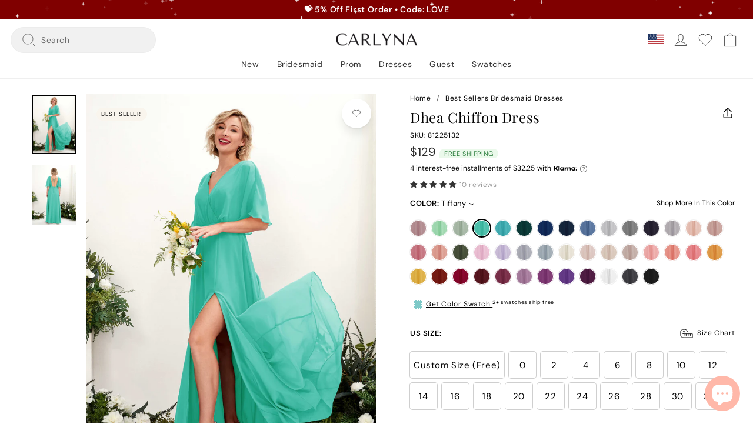

--- FILE ---
content_type: text/css
request_url: https://www.carlyna.com/cdn/shop/t/2/assets/theme.css?v=78489594695885879301764891277
body_size: 63499
content:
@charset "UTF-8";:root{--colorBtnPrimary:#ff5942;--colorBtnPrimaryLight:#ff8675;--colorBtnPrimaryDim:#ff4328;--colorBtnPrimaryText:#ffffff;--colorCartDot:#ff634d;--colorLink:#000000;--ctaOptionBorderColor:#b0b0b0;--colorTextBody:#000000;--colorPrice:#2c2c2c;--colorTextSavings:#c40405;--colorSaleTag:#c40405;--colorSaleTagText:#ffffff;--colorBody:#ffffff;--colorBodyDim:#f2f2f2;--colorFooter:#f9f5ed;--colorFooterText:#000000;--colorBorder:#efefef;--colorNav:#ffffff;--colorNavText:#333333;--colorAnnouncement:#800000;--colorAnnouncementText:#ffffff;--colorHeroText:#ffffff;--colorModalBg:#e6e6e6;--colorImageOverlay:#000000;--colorImageOverlayOpacity:.1;--colorImageOverlayTextShadow:.2;--colorSmallImageBg:#ffffff;--colorLargeImageBg:#0f0f0f;--colorGridOverlay:#000000;--colorGridOverlayOpacity:.1;--colorDrawers:#ffffff;--colorDrawersDim:#f2f2f2;--colorDrawerBorder:#eaeaea;--colorDrawerText:#000000;--colorDrawerTextDark:#000000;--colorDrawerButton:#ff5942;--colorDrawerButtonText:#ffffff;--grid-gutter:17px;--drawer-gutter:17px;--sizeChartMargin:25px 0;--sizeChartIconMargin:5px;--newsletterReminderPadding:40px;--color-body-text:#000000;--color-body:#ffffff;--color-bg:#ffffff}@media only screen and (min-width:769px){:root{--grid-gutter:22px;--drawer-gutter:30px}}@keyframes spin{0%{transform:rotate(0)}to{transform:rotate(360deg)}}@keyframes preloading{0%{transform-origin:0% 50%;transform:scaleX(0);opacity:0}40%{transform-origin:0% 50%;transform:scaleX(1);opacity:1}41%{transform-origin:100% 50%;transform:scaleX(1);opacity:1}to{transform-origin:100% 50%;transform:scaleX(0);opacity:1}}@keyframes slideshowBars{0%{transform:translate(-100%)}to{transform:translate(0)}}@keyframes grid-product__loading{0%{opacity:1}60%{opacity:0}to{opacity:1}}@keyframes shine{to{left:-200%}}@keyframes overlay-on{0%{opacity:0}to{opacity:.6}}@keyframes overlay-off{0%{opacity:.6}to{opacity:0}}@keyframes full-overlay-on{0%{opacity:0}to{opacity:1}}@keyframes full-overlay-off{0%{opacity:1}to{opacity:0}}@keyframes modal-open{0%{opacity:0;transform:translateY(30px)}to{opacity:1;transform:translateY(0)}}@keyframes modal-closing{0%{opacity:1;transform:scale(1)}to{opacity:0;transform:scale(.9)}}@keyframes rise-up{0%{opacity:1;transform:translateY(120%)}to{opacity:1;transform:translateY(0)}}@keyframes rise-up-out{0%{opacity:1;transform:translateY(0)}to{opacity:1;transform:translateY(-120%)}}@keyframes fade-in{0%{opacity:0}to{opacity:1}}@keyframes fade-out{0%{opacity:1}to{opacity:0}}@keyframes zoom-fade{0%{opacity:0;transform:scale(1.3)}to{opacity:1;transform:scale(1)}}@keyframes placeholder-shimmer{0%{background-position:-150% 0}to{background-position:150% 0}}.flickity-enabled{position:relative}.flickity-enabled:focus{outline:none}.flickity-viewport{overflow:hidden;position:relative;height:100%}.flickity-slider{position:absolute;width:100%;height:100%}.flickity-enabled.is-draggable{-webkit-user-select:none;user-select:none}.flickity-enabled.is-draggable .flickity-viewport{cursor:move;cursor:grab}.flickity-enabled.is-draggable .flickity-viewport.is-pointer-down{cursor:grabbing}.flickity-button{position:absolute;border:none;color:#fff;color:var(--colorBtnPrimaryText)}.hero .flickity-button{color:#000;color:var(--colorTextBody);background-color:#fff;background-color:var(--colorBody);box-shadow:0 5px 5px #0000001a}.flickity-button:hover{cursor:pointer;opacity:1}.flickity-button:disabled{display:none;cursor:auto;pointer-events:none}.flickity-prev-next-button{top:50%;width:42px;height:50px;transform:translateY(-50%)}@media only screen and (max-width:768px){.flickity-prev-next-button{width:33px;height:33px}}.flickity-prev-next-button:hover{transform:translateY(-50%) scale(1.12)}.flickity-prev-next-button:active{transform:translateY(-50%) scale(1);transition:transform .05s ease-out}.flickity-previous{left:10px}.flickity-next{right:10px}.flickity-rtl .flickity-previous{left:auto;right:10px}.flickity-rtl .flickity-next{right:auto;left:10px}.flickity-button-icon{position:absolute;left:35%;top:35%;width:30%;height:30%;fill:currentColor}.flickity-page-dots{position:absolute;width:100%;bottom:-25px;padding:0;margin:0;list-style:none;text-align:center;line-height:1;color:currentColor}.hero .flickity-page-dots{bottom:20px;color:#fff}.flickity-rtl .flickity-page-dots{direction:rtl}.flickity-page-dots .dot{display:inline-block;vertical-align:middle;width:9px;height:9px;margin:0 4px;border-radius:6px;cursor:pointer;background-color:transparent;border:1px solid #fff;background-color:#eee;opacity:.9;transition:transform .2s ease-out 0s}.product__main-photos .flickity-page-dots{display:none}.flickity-page-dots .dot:hover{opacity:.2}.flickity-page-dots .dot.is-selected{opacity:1;background-color:#000;border-color:#000;opacity:.95}.flickity-enabled.is-fade .flickity-slider>*{pointer-events:none;z-index:0}.flickity-enabled.is-fade .flickity-slider>.is-selected{pointer-events:auto;z-index:1}.hero[data-arrows=true]{overflow:visible;z-index:5}.hero[data-arrows=true] .flickity-prev-next-button{top:auto;bottom:-20px;transform:none}.hero[data-arrows=true] .flickity-prev-next-button:hover{transform:scale(1.12)}.hero[data-arrows=true] .flickity-prev-next-button:active{transform:scale(1)}.hero[data-arrows=true] .flickity-previous{left:auto;right:90px}.hero[data-arrows=true] .flickity-next{right:40px}.hero[data-arrows=true].flickity-rtl .flickity-previous{right:auto;left:90px}.hero[data-arrows=true].flickity-rtl .flickity-next{right:auto;left:40px}@media only screen and (max-width:768px){.hero[data-arrows=true] .flickity-prev-next-button{bottom:-16px}.hero[data-arrows=true] .flickity-previous{right:60px}.hero[data-arrows=true] .flickity-next{right:20px}.hero[data-arrows=true].flickity-rtl .flickity-previous{left:60px}.hero[data-arrows=true].flickity-rtl .flickity-next{left:20px}}[data-bars=true].hero .flickity-page-dots{height:6px;line-height:6px;z-index:6}[data-bars=true] .flickity-page-dots .dot{position:relative;border-radius:0;width:120px;height:8px;border:0;opacity:1;vertical-align:top;background:none;overflow:hidden}@media only screen and (max-width:768px){[data-bars=true] .flickity-page-dots .dot{width:45px}}[data-bars=true] .flickity-page-dots .dot:after,[data-bars=true] .flickity-page-dots .dot:before{content:"";display:block;position:absolute;left:0;height:100%;width:100%;background-color:currentColor}[data-bars=true] .flickity-page-dots .dot:before{opacity:.4}[data-bars=true] .flickity-page-dots .dot:hover:before{opacity:.6}[data-bars=true] .flickity-page-dots .dot:after{transform:translate(-100%);transition:none}[data-bars=true] .flickity-page-dots .dot.is-selected:after{animation:slideshowBars 0s linear forwards}.noUi-target,.noUi-target *{-webkit-touch-callout:none;-webkit-tap-highlight-color:rgba(0,0,0,0);-webkit-user-select:none;touch-action:none;user-select:none;box-sizing:border-box}.noUi-target{position:relative}.noUi-base,.noUi-connects{width:100%;height:100%;position:relative;z-index:1}.noUi-connects{overflow:hidden;z-index:0}.noUi-connect,.noUi-origin{will-change:transform;position:absolute;z-index:1;top:0;right:0;-ms-transform-origin:0 0;-webkit-transform-origin:0 0;-webkit-transform-style:preserve-3d;transform-origin:0 0;transform-style:flat}.noUi-connect{height:100%;width:100%}.noUi-origin{height:10%;width:10%}.noUi-txt-dir-rtl.noUi-horizontal .noUi-origin{left:0;right:auto}.noUi-vertical .noUi-origin{width:0}.noUi-horizontal .noUi-origin{height:0}.noUi-handle{-webkit-backface-visibility:hidden;backface-visibility:hidden;position:absolute}.noUi-touch-area{height:100%;width:100%}.noUi-state-tap .noUi-connect,.noUi-state-tap .noUi-origin{transition:transform .3s}.noUi-state-drag *{cursor:inherit!important}.noUi-horizontal{height:18px}.noUi-horizontal .noUi-handle{width:34px;height:28px;right:-17px;top:-6px}.noUi-vertical{width:18px}.noUi-vertical .noUi-handle{width:28px;height:34px;right:-6px;top:-17px}.noUi-txt-dir-rtl.noUi-horizontal .noUi-handle{left:-17px;right:auto}.noUi-target{background:#fafafa;border-radius:4px;border:1px solid #d3d3d3;box-shadow:inset 0 1px 1px #f0f0f0,0 3px 6px -5px #bbb}.noUi-connects{border-radius:3px}.noUi-connect{background:#3fb8af}.noUi-draggable{cursor:ew-resize}.noUi-vertical .noUi-draggable{cursor:ns-resize}.noUi-handle{border:1px solid #d9d9d9;border-radius:3px;background:#fff;cursor:default;box-shadow:inset 0 0 1px #fff,inset 0 1px 7px #ebebeb,0 3px 6px -3px #bbb}.noUi-active{box-shadow:inset 0 0 1px #fff,inset 0 1px 7px #ddd,0 3px 6px -3px #bbb}.noUi-handle:after,.noUi-handle:before{content:"";display:block;position:absolute;height:14px;width:1px;background:#e8e7e6;left:14px;top:6px}.noUi-handle:after{left:17px}.noUi-vertical .noUi-handle:after,.noUi-vertical .noUi-handle:before{width:14px;height:1px;left:6px;top:14px}.noUi-vertical .noUi-handle:after{top:17px}[disabled] .noUi-connect{background:#b8b8b8}[disabled].noUi-handle,[disabled] .noUi-handle,[disabled].noUi-target{cursor:not-allowed}.noUi-pips,.noUi-pips *{box-sizing:border-box}.noUi-pips{position:absolute;color:#999}.noUi-value{position:absolute;white-space:nowrap;text-align:center}.noUi-value-sub{color:#ccc;font-size:10px}.noUi-marker{position:absolute;background:#ccc}.noUi-marker-sub,.noUi-marker-large{background:#aaa}.noUi-pips-horizontal{padding:10px 0;height:80px;top:100%;left:0;width:100%}.noUi-value-horizontal{transform:translate(-50%,50%)}.noUi-rtl .noUi-value-horizontal{transform:translate(50%,50%)}.noUi-marker-horizontal.noUi-marker{margin-left:-1px;width:2px;height:5px}.noUi-marker-horizontal.noUi-marker-sub{height:10px}.noUi-marker-horizontal.noUi-marker-large{height:15px}.noUi-pips-vertical{padding:0 10px;height:100%;top:0;left:100%}.noUi-value-vertical{transform:translateY(-50%);padding-left:25px}.noUi-rtl .noUi-value-vertical{transform:translateY(50%)}.noUi-marker-vertical.noUi-marker{width:5px;height:2px;margin-top:-1px}.noUi-marker-vertical.noUi-marker-sub{width:10px}.noUi-marker-vertical.noUi-marker-large{width:15px}.noUi-tooltip{display:block;position:absolute;border:1px solid #d9d9d9;border-radius:3px;background:#fff;color:#000;padding:5px;text-align:center;white-space:nowrap}.noUi-horizontal .noUi-tooltip{transform:translate(-50%);left:50%;bottom:120%}.noUi-vertical .noUi-tooltip{transform:translateY(-50%);top:50%;right:120%}.noUi-horizontal .noUi-origin>.noUi-tooltip{transform:translate(50%);left:auto;bottom:10px}.noUi-vertical .noUi-origin>.noUi-tooltip{transform:translateY(-18px);top:auto;right:28px}tool-tip{display:none}tool-tip[data-tool-tip-open=true]{display:flex;justify-content:center;align-items:center;z-index:10001;position:fixed;top:0;left:0;width:100%;height:100%}tool-tip[data-tool-tip-open=true]:before{animation:overlay-on .3s forwards;background-color:#e0e0e0;background-color:var(--colorModalBg);content:"";cursor:pointer;height:100%;left:0;position:fixed;top:0;width:100%}.tool-tip__inner{animation:modal-close .3s forwards;opacity:0}tool-tip[data-tool-tip-open=true] .tool-tip__inner{animation:modal-open .3s forwards;animation-duration:.3s;animation-direction:normal;animation-iteration-count:1;animation-timing-function:ease-out;animation-fill-mode:both;display:block;position:fixed;background-color:#fff;box-shadow:0 10px 20px #00000017;padding:30px;max-width:720px;min-width:250px;min-height:250px;border-radius:16px}tool-tip[data-tool-tip-open=true][data-tool-tip=size-chart] .tool-tip__inner{max-width:100%;width:80%}@media only screen and (max-width:1200px){tool-tip[data-tool-tip-open=true][data-tool-tip=size-chart] .tool-tip__inner{width:90%;padding:25px;position:relative}}@media only screen and (max-width:918px){tool-tip[data-tool-tip-open=true][data-tool-tip=size-chart] .tool-tip__close{width:48px;height:48px}tool-tip[data-tool-tip-open=true][data-tool-tip=size-chart] .tool-tip__inner{display:block;transform:none!important;width:95%;max-width:95%;padding:45px 10px 0}}@media only screen and (max-width:768px){tool-tip[data-tool-tip-open=true] .tool-tip__inner{width:93%;max-width:100%}}.tool-tip__content{overflow:auto;max-height:80%;max-height:80vh;overflow-x:hidden}.tool-tip__close{position:absolute;top:0;right:0;z-index:2}.tool-tip__close .icon{width:40px;height:40px}.tool-tip-trigger{background:none;border:0;display:block;cursor:pointer}.tool-tip-trigger .icon{width:28px;height:28px}.tool-tip-trigger .icon.icon-instagram{width:16px;height:16px}.tool-tip-trigger__title{display:inline-block}.tool-tip-trigger__title:focus{text-decoration:underline;text-underline-offset:2px}.tool-tip-trigger__content{display:none!important}.size-chart__standalone{margin:25px 0;margin:var(--sizeChartMargin)}.size-chart__standalone svg{margin-left:5px;margin-left:var(--sizeChartIconMargin)}.text-with-icons__blocks{display:flex;flex-wrap:wrap;justify-content:center;margin-left:-30px;margin-right:-30px}@media only screen and (max-width:768px){.text-with-icons__blocks{flex-direction:column;margin:0}}.has-1-per-row .text-with-icons__block{width:100%}.has-2-per-row .text-with-icons__block{width:50%}.has-3-per-row .text-with-icons__block{width:33.333%}.has-4-per-row .text-with-icons__block{width:25%}.has-5-per-row .text-with-icons__block{width:20%}.text-with-icons__blocks .text-with-icons__block{display:flex;flex-direction:column;flex:none;padding:30px}@media only screen and (max-width:768px){.text-with-icons__blocks .text-with-icons__block{width:100%;padding:0 0 60px}}.text-with-icons__block-icon{display:block;margin-bottom:10px}.text-with-icons__block-icon .icon{width:70px;height:70px}@media only screen and (max-width:768px){.text-with-icons__block-icon .icon{width:60px;height:60px}}.text-with-icons__button{display:flex;justify-content:center}newsletter-reminder{position:fixed;left:20px;bottom:20px;transition:opacity .3s ease-in-out;box-shadow:0 12px 25px #00000026;max-width:240px;z-index:10}@media only screen and (max-width:768px){newsletter-reminder{max-width:calc(100% - 40px)}}newsletter-reminder[data-enabled=false]{opacity:0;visibility:hidden;pointer-events:none}newsletter-reminder[class*=color-scheme-]:not(.color-scheme-none){position:fixed}newsletter-reminder .color-scheme-none{color:#fff;color:var(--colorBtnPrimaryText);background-color:#ff5942;background-color:var(--colorBtnPrimary)}.newsletter-reminder__message.h3{cursor:pointer;padding:40px;padding:var(--newsletterReminderPadding);margin:0}*,:after,:before,input{box-sizing:border-box}body,html{padding:0;margin:0}article,aside,details,figcaption,figure,footer,header,hgroup,main,nav,section,summary{display:block}audio,canvas,progress,video{display:inline-block;vertical-align:baseline}input[type=number]::-webkit-inner-spin-button,input[type=number]::-webkit-outer-spin-button{height:auto}input[type=search]::-webkit-search-cancel-button,input[type=search]::-webkit-search-decoration{-webkit-appearance:none}.grid:after{content:"";display:table;clear:both}.grid{list-style:none;padding:0;margin:0 0 0 -22px}@media only screen and (max-width:768px){.grid{margin-left:-17px}html[dir=rtl] .grid{margin-left:0;margin-right:-17px}}html[dir=rtl] .grid{margin-left:0;margin-right:-22px}.grid--small{margin-left:-10px}.grid--small .grid__item{padding-left:10px}.grid__item{float:left;position:relative;padding-left:22px;width:100%;min-height:1px}@media only screen and (max-width:768px){.grid__item{padding-left:17px}html[dir=rtl] .grid__item{padding-left:0;padding-right:17px}}html[dir=rtl] .grid__item{float:right;padding-left:0;padding-right:22px}.grid--no-gutters{margin-left:0}.grid--no-gutters .grid__item{padding-left:0}.grid--flush-bottom{margin-bottom:-22px;overflow:auto}.grid--flush-bottom>.grid__item{margin-bottom:22px}.grid--center{text-align:center}.grid--center .grid__item{float:none;display:inline-block;vertical-align:top;text-align:left}html[dir=rtl] .grid--center .grid__item{text-align:right}.grid--full{margin-left:0}.grid--full>.grid__item{padding-left:0}@media only screen and (min-width:769px){.grid--table-large{display:table;width:100%;table-layout:fixed}.grid--table-large>.grid__item{display:table-cell;vertical-align:middle;float:none}}@media only screen and (max-width:768px){.small--grid--flush{display:grid;grid-template-columns:calc(50% - 1.5px) calc(50% - 1.5px);grid-column-gap:3px;box-sizing:border-box}.page-width .small--grid--flush{margin-left:-17px;margin-right:-17px}.small--grid--flush>.grid__item{padding-left:0;width:100%}}.one-whole{width:100%}.one-half{width:50%}.one-third{width:33.33333%}.two-thirds{width:66.66667%}.one-quarter{width:25%}.two-quarters{width:50%}.three-quarters{width:75%}.one-fifth{width:20%}.two-fifths{width:40%}.three-fifths{width:60%}.four-fifths{width:80%}.one-sixth{width:16.66667%}.two-sixths{width:33.33333%}.three-sixths{width:50%}.four-sixths{width:66.66667%}.five-sixths{width:83.33333%}@media only screen and (max-width:768px){.small--one-whole{width:100%}.small--one-half{width:50%}.small--one-third{width:33.33333%}.small--two-thirds{width:66.66667%}.grid--uniform .small--one-half:nth-of-type(odd),.grid--uniform .small--one-third:nth-of-type(3n+1){clear:both}.small--one-quarter{width:25%}.small--two-quarters{width:50%}.small--three-quarters{width:75%}.grid--uniform .small--one-quarter:nth-of-type(4n+1){clear:both}.small--one-fifth{width:20%}.small--two-fifths{width:40%}.small--three-fifths{width:60%}.small--four-fifths{width:80%}.grid--uniform .small--one-fifth:nth-of-type(5n+1){clear:both}.small--one-sixth{width:16.66667%}.small--two-sixths{width:33.33333%}.small--three-sixths{width:50%}.small--four-sixths{width:66.66667%}.small--five-sixths{width:83.33333%}.grid--uniform .small--one-sixth:nth-of-type(6n+1),.grid--uniform .small--three-sixths:nth-of-type(odd),.grid--uniform .small--two-sixths:nth-of-type(3n+1){clear:both}}@media only screen and (min-width:769px){.medium-up--one-whole{width:100%}.medium-up--one-half{width:50%}.medium-up--one-third{width:33.33333%}.medium-up--two-thirds{width:66.66667%}.grid--uniform .medium-up--one-half:nth-of-type(odd),.grid--uniform .medium-up--one-third:nth-of-type(3n+1){clear:both}.medium-up--one-quarter{width:25%}.medium-up--two-quarters{width:50%}.medium-up--three-quarters{width:75%}.grid--uniform .medium-up--one-quarter:nth-of-type(4n+1){clear:both}.medium-up--one-fifth{width:20%}.medium-up--two-fifths{width:40%}.medium-up--three-fifths{width:60%}.medium-up--four-fifths{width:80%}.grid--uniform .medium-up--one-fifth:nth-of-type(5n+1){clear:both}.medium-up--one-sixth{width:16.66667%}.medium-up--two-sixths{width:33.33333%}.medium-up--three-sixths{width:50%}.medium-up--four-sixths{width:66.66667%}.medium-up--five-sixths{width:83.33333%}.grid--uniform .medium-up--one-sixth:nth-of-type(6n+1),.grid--uniform .medium-up--three-sixths:nth-of-type(odd),.grid--uniform .medium-up--two-sixths:nth-of-type(3n+1){clear:both}}.show{display:block!important}.hide{display:none!important}.text-left{text-align:left!important}.text-right{text-align:right!important}.text-center{text-align:center!important}.small--show{display:none!important}@media only screen and (max-width:768px){.small--show{display:block!important}.small--hide{display:none!important}.small--text-left{text-align:left!important}.small--text-right{text-align:right!important}.small--text-center{text-align:center!important}}@media only screen and (max-width:959px){.medium-down--show{display:block!important}.medium-down--hide{display:none!important}.medium-down--text-left{text-align:left!important}.medium-down--text-right{text-align:right!important}.medium-down--text-center{text-align:center!important}}@media only screen and (min-width:769px){.medium-up--show{display:block!important}.medium-up--hide{display:none!important}.medium-up--text-left{text-align:left!important}.medium-up--text-right{text-align:right!important}.medium-up--text-center{text-align:center!important}}.flex-grid{display:flex;flex-wrap:wrap;flex:1 1 100%}[data-center-text=true] .flex-grid{justify-content:center}.flex-grid--center{align-items:center}.flex-grid--gutters{margin-top:-15px;margin-left:-15px}.flex-grid__item{flex:0 1 100%;display:flex;align-items:stretch}.flex-grid--gutters .flex-grid__item{padding-top:15px;padding-left:15px}.flex-grid__item>*{flex:1 1 100%}.flex-grid__item--stretch{flex:1 1 100%}.flex-grid__item--stretch:first-child{min-width:250px}@media only screen and (min-width:769px){.flex-grid__item--33{flex-basis:33.33%}.flex-grid__item--50{flex-basis:50%}}@media only screen and (max-width:768px){.flex-grid__item--mobile-second{order:2}}.clearfix:after{content:"";display:table;clear:both}html:not(.no-js):not(.tab-outline) :focus{outline:none}.is-transitioning{display:block!important;visibility:visible!important}.display-table{display:table;table-layout:fixed;width:100%}.display-table-cell{display:table-cell;vertical-align:middle;float:none}@media only screen and (min-width:769px){.medium-up--display-table{display:table;table-layout:fixed;width:100%}.medium-up--display-table-cell{display:table-cell;vertical-align:middle;float:none}}.visually-hidden{clip:rect(0,0,0,0);overflow:hidden;position:absolute;height:1px;width:1px}.visually-invisible{opacity:0!important}.skip-link:focus{clip:auto;width:auto;height:auto;margin:0;color:#000;color:var(--colorTextBody);background-color:#fff;background-color:var(--colorBody);padding:10px;opacity:1;z-index:10000;transition:none}html{touch-action:manipulation}html[dir=rtl]{direction:rtl}body,html{background-color:#fff;background-color:var(--colorBody);color:#000;color:var(--colorTextBody)}.ca-bodycss{overflow:hidden}.page-width{max-width:1800px;margin:0 auto}.template-cart .main-content .page-width,.template-product .grid--product-images--partial{max-width:1800px}@media only screen and (min-width:769px){.template-product .grid--product-images--partial{margin:0 auto}}.page-full,.page-width{padding:0 17px}@media only screen and (min-width:769px){.page-full,.page-width{padding:0 30px}}.page-width--narrow{max-width:1000px}.page-width--tiny{max-width:450px}@media only screen and (max-width:768px){.page-width--flush-small{padding:0}}.page-content,.shopify-email-marketing-confirmation__container,.shopify-policy__container{padding-top:40px;padding-bottom:40px}@media only screen and (min-width:769px){.page-content,.shopify-email-marketing-confirmation__container,.shopify-policy__container{padding-top:45px;padding-bottom:45px}}.shopify-email-marketing-confirmation__container{text-align:center}.page-content--top,.page-content--with-blocks{padding-bottom:7px;margin-bottom:7px}.page-content--bottom{padding-top:0}.main-content{display:block}.template-challange .main-content{min-height:0}.hr--large,.hr--medium,.hr--small,hr{height:1px;border:0;border-top:1px solid;border-top-color:#efefef;border-top-color:var(--colorBorder)}.hr--small{margin:15px auto}.hr--medium{margin:25px auto}@media only screen and (min-width:769px){.hr--medium{margin:35px auto}}.hr--large{margin:30px auto}@media only screen and (min-width:769px){.hr--large{margin:45px auto}}.page-blocks+.hr--large,.page-blocks+[data-section-type=recently-viewed] .hr--large{margin-top:0}.hr--clear{border:0}@media only screen and (max-width:768px){.table--responsive thead{display:none}.table--responsive tr{display:block}.table--responsive td,.table--responsive tr{float:left;clear:both;width:100%}.table--responsive td,.table--responsive th{display:block;text-align:right;padding:15px}.table--responsive td:before{content:attr(data-label);float:left;font-size:12px;padding-right:10px}}@media only screen and (max-width:768px){.table--small-hide{display:none!important}.table__section+.table__section{position:relative;margin-top:10px;padding-top:15px}.table__section+.table__section:after{content:"";display:block;position:absolute;top:0;left:15px;right:15px;border-bottom:1px solid;border-bottom-color:#efefef;border-bottom-color:var(--colorBorder)}}.faux-select,body,button,input,select,textarea{font-family:var(--typeBasePrimary),var(--typeBaseFallback);font-size:calc(var(--typeBaseSize)*.92);letter-spacing:var(--typeBaseSpacing);line-height:var(--typeBaseLineHeight)}@media only screen and (min-width:769px){.faux-select,body,button,input,select,textarea{font-size:var(--typeBaseSize)}}.faux-select,body,button,input,select,textarea{-webkit-font-smoothing:antialiased;-webkit-text-size-adjust:100%;text-rendering:optimizeSpeed}body{font-weight:var(--typeBaseWeight)}p{margin:0 0 15px}p img{margin:0}em{font-style:italic}b,strong{font-weight:700}p[data-spam-detection-disclaimer],small{font-size:.85em}sub,sup{position:relative;font-size:75%;vertical-align:baseline}sup{top:-.5em}sub{bottom:-.5em}.rte blockquote,blockquote{margin:0;padding:15px 30px 40px}.rte blockquote p,blockquote p{margin-bottom:0}.rte blockquote p+cite,blockquote p+cite{margin-top:15px}.rte blockquote cite,blockquote cite{display:block}code,pre{background-color:#faf7f5;font-family:Consolas,monospace;font-size:1em;border:0 none;padding:0 2px;color:#51ab62}pre{overflow:auto;padding:15px;margin:0 0 30px}.label,label:not(.variant__button-label):not(.text-label){letter-spacing:.6px}label,.label-info{display:block;margin-bottom:10px}.h1,.h2,.h3,.h4,.h5,.h6,h1,h2,h3,h4,h5,h6{display:block;margin:0 0 10px}@media only screen and (min-width:769px){.h1,.h2,.h3,.h4,.h5,.h6,h1,h2,h3,h4,h5,h6{margin:0 0 15px}}.h1 a,.h2 a,.h3 a,.h4 a,.h5 a,.h6 a,h1 a,h2 a,h3 a,h4 a,h5 a,h6 a{text-decoration:none;font-weight:inherit}.h1,.h2,.h3,h1,h2,h3{font-family:var(--typeHeaderPrimary),var(--typeHeaderFallback);font-weight:var(--typeHeaderWeight);letter-spacing:var(--typeHeaderSpacing);line-height:var(--typeHeaderLineHeight)}[data-type_header_capitalize=true] .h1,[data-type_header_capitalize=true] .h2,[data-type_header_capitalize=true] .h3,[data-type_header_capitalize=true] h1,[data-type_header_capitalize=true] h2,[data-type_header_capitalize=true] h3{text-transform:capitalize}h1.section-header__title{font-weight:400;text-transform:uppercase}.template-collection h1.section-header__title{text-transform:uppercase;font-size:calc(var(--typeHeaderSize)*.75)}.h1,h1{font-size:calc(var(--typeHeaderSize)*.85)}.h2,h2{font-size:calc(var(--typeHeaderSize)*.75)}.h3,h3{font-size:calc(var(--typeHeaderSize)*.65)}@media only screen and (min-width:769px){.h1,h1{font-size:var(--typeHeaderSize)}.h2,h2{font-size:calc(var(--typeHeaderSize)*.85)}.h3,h3{font-size:calc(var(--typeHeaderSize)*.65)}}.h4,h4{text-transform:uppercase;letter-spacing:1px;font-size:.8em}.h5,.h6,h5,h6{text-transform:uppercase;letter-spacing:1px;font-size:1em;margin-bottom:10px}@media only screen and (max-width:768px){.h5,.h6,h5,h6{margin-bottom:5px}}.subheading{text-transform:uppercase;letter-spacing:.3em}.text-spacing,.text-spacing.rte:last-child{margin-bottom:15px}@media only screen and (max-width:768px){.rte table td,.rte table th{padding:6px 8px}}.collapsible-content .rte table td,.collapsible-content .rte table th{padding:8px 3px}.comment-author{margin-bottom:0}.comment-date{font-size:calc(var(--typeBaseSize)*.85);display:block;margin-top:3px}@media only screen and (max-width:768px){.comment-date{margin-bottom:15px}}.ajaxcart__subtotal{font-size:1em}.rte .enlarge-text{margin:0;font-size:1.3em}.text-max60vw{max-width:90%;max-width:90vw;margin:auto}@media only screen and (min-width:769px){.text-max60vw{max-width:60%;max-width:60vw;margin:auto}.rte .enlarge-text--offset p{padding-right:15%}.text-center .rte .enlarge-text--offset p{padding:0 5%}}@media only screen and (min-width:769px){.table--small-text{font-size:calc(var(--typeBaseSize)*.85)}}.index-section--footer h3{font-size:1.5em}html[dir=rtl] .text-left{text-align:right!important}html[dir=rtl] .text-right{text-align:left!important}.icon-and-text{font-size:.88em;display:flex;flex-wrap:nowrap;align-items:center}.icon-and-text .icon{flex:0 0 auto}.icon-and-text>span{display:flex}ol,ul{margin:0 0 15px 30px;padding:0;text-rendering:optimizeLegibility}ol ol{list-style:lower-alpha}ol{list-style:decimal}ol ol,ol ul,ul ol,ul ul{margin:4px 0 5px 20px}li{margin-bottom:.25em}ul.square{list-style:square outside}ul.disc{list-style:disc outside}ol.alpha{list-style:lower-alpha outside}.no-bullets{list-style:none outside;margin-left:0}.inline-list{padding:0;margin:0}.inline-list li{display:inline-block;margin-bottom:0;vertical-align:middle}table{width:100%;border-spacing:1px;position:relative;border:0 none;background:#efefef;background:var(--colorBorder)}.table-wrapper{max-width:100%;overflow:auto;-webkit-overflow-scrolling:touch}td,th{border:0 none;text-align:left;padding:10px 15px;background:#fff;background:var(--colorBody)}html[dir=rtl] td,html[dir=rtl] th{text-align:right}th,.table__title{font-weight:700}.text-link,a{color:#000;color:var(--colorTextBody);text-decoration:none;background:transparent}.text-link:hover,a:hover{color:#000;color:var(--colorTextBody)}.text-link{display:inline;border:0 none;background:none;padding:0;margin:0}.rte a,.shopify-email-marketing-confirmation__container a,.shopify-policy__container a{color:#000;color:var(--colorLink)}button{overflow:visible;color:currentColor}button[disabled],html input[disabled]{cursor:default}.btn,.rte .btn,.shopify-payment-button .shopify-payment-button__button--unbranded,.spr-container .spr-button,.spr-container .spr-summary-actions a{line-height:1.42;text-decoration:none;text-align:center;white-space:normal;text-transform:capitalize;font-size:calc(var(--typeBaseSize) - 4px);font-size:max(calc(var(--typeBaseSize) - 4px),14px);font-weight:400;letter-spacing:1px;text-transform:uppercase;display:inline-block;padding:10px 20px;margin:0;width:auto;min-width:90px;vertical-align:middle;cursor:pointer;border:1px solid transparent;-webkit-user-select:none;user-select:none;-webkit-appearance:none;-moz-appearance:none;border-radius:var(--buttonRadius);color:#fff;color:var(--colorBtnPrimaryText);background:#ff5942;background:var(--colorBtnPrimary)}@media only screen and (max-width:768px){.btn,.rte .btn,.shopify-payment-button .shopify-payment-button__button--unbranded,.spr-container .spr-button,.spr-container .spr-summary-actions a{padding:13px 17px;font-size:calc(var(--typeBaseSize) - 5px);font-size:max(calc(var(--typeBaseSize) - 5px),14px)}}.btn:hover,.rte .btn:hover,.shopify-payment-button .shopify-payment-button__button--unbranded:hover,.spr-container .spr-button:hover,.spr-container .spr-summary-actions a:hover{color:#fff;color:var(--colorBtnPrimaryText);background-color:#ff5942;background-color:var(--colorBtnPrimary)}.btn.disabled,.btn[disabled],.rte .btn.disabled,.rte .btn[disabled],.shopify-payment-button .shopify-payment-button__button--unbranded.disabled,.shopify-payment-button .shopify-payment-button__button--unbranded[disabled],.spr-container .spr-button.disabled,.spr-container .spr-button[disabled],.spr-container .spr-summary-actions a.disabled,.spr-container .spr-summary-actions a[disabled]{cursor:default;color:#b6b6b6;background-color:#f6f6f6}.btn.disabled:hover,.btn[disabled]:hover,.rte .btn.disabled:hover,.rte .btn[disabled]:hover,.shopify-payment-button .shopify-payment-button__button--unbranded.disabled:hover,.shopify-payment-button .shopify-payment-button__button--unbranded[disabled]:hover,.spr-container .spr-button.disabled:hover,.spr-container .spr-button[disabled]:hover,.spr-container .spr-summary-actions a.disabled:hover,.spr-container .spr-summary-actions a[disabled]:hover{color:#b6b6b6;background-color:#f6f6f6}[data-button_style=angled] .btn.disabled:after,[data-button_style=angled] .btn.disabled:before,[data-button_style=angled] .btn[disabled]:after,[data-button_style=angled] .btn[disabled]:before,[data-button_style=angled] .rte .btn.disabled:after,[data-button_style=angled] .rte .btn.disabled:before,[data-button_style=angled] .rte .btn[disabled]:after,[data-button_style=angled] .rte .btn[disabled]:before,[data-button_style=angled] .shopify-payment-button .shopify-payment-button__button--unbranded.disabled:after,[data-button_style=angled] .shopify-payment-button .shopify-payment-button__button--unbranded.disabled:before,[data-button_style=angled] .shopify-payment-button .shopify-payment-button__button--unbranded[disabled]:after,[data-button_style=angled] .shopify-payment-button .shopify-payment-button__button--unbranded[disabled]:before,[data-button_style=angled] .spr-container .spr-button.disabled:after,[data-button_style=angled] .spr-container .spr-button.disabled:before,[data-button_style=angled] .spr-container .spr-button[disabled]:after,[data-button_style=angled] .spr-container .spr-button[disabled]:before,[data-button_style=angled] .spr-container .spr-summary-actions a.disabled:after,[data-button_style=angled] .spr-container .spr-summary-actions a.disabled:before,[data-button_style=angled] .spr-container .spr-summary-actions a[disabled]:after,[data-button_style=angled] .spr-container .spr-summary-actions a[disabled]:before{background-color:#f6f6f6;border-top:1px solid;border-top-color:#b6b6b6;border-bottom:1px solid;border-bottom-color:#b6b6b6}[data-button_style=angled] .btn,[data-button_style=angled] .rte .btn,[data-button_style=angled] .shopify-payment-button .shopify-payment-button__button--unbranded,[data-button_style=angled] .spr-container .spr-button,[data-button_style=angled] .spr-container .spr-summary-actions a{position:relative;border:0;margin-left:10px;margin-right:10px}[data-button_style=angled] .btn:after,[data-button_style=angled] .btn:before,[data-button_style=angled] .rte .btn:after,[data-button_style=angled] .rte .btn:before,[data-button_style=angled] .shopify-payment-button .shopify-payment-button__button--unbranded:after,[data-button_style=angled] .shopify-payment-button .shopify-payment-button__button--unbranded:before,[data-button_style=angled] .spr-container .spr-button:after,[data-button_style=angled] .spr-container .spr-button:before,[data-button_style=angled] .spr-container .spr-summary-actions a:after,[data-button_style=angled] .spr-container .spr-summary-actions a:before{content:"";position:absolute;display:block;top:0;bottom:0;width:20px;transform:skew(-12deg);background-color:inherit}[data-button_style=angled] .btn:before,[data-button_style=angled] .rte .btn:before,[data-button_style=angled] .shopify-payment-button .shopify-payment-button__button--unbranded:before,[data-button_style=angled] .spr-container .spr-button:before,[data-button_style=angled] .spr-container .spr-summary-actions a:before{left:-6px}[data-button_style=angled] .btn:after,[data-button_style=angled] .rte .btn:after,[data-button_style=angled] .shopify-payment-button .shopify-payment-button__button--unbranded:after,[data-button_style=angled] .spr-container .spr-button:after,[data-button_style=angled] .spr-container .spr-summary-actions a:after{right:-6px}[data-button_style=angled] .btn.btn--small:before,[data-button_style=angled] .rte .btn.btn--small:before,[data-button_style=angled] .shopify-payment-button .shopify-payment-button__button--unbranded.btn--small:before,[data-button_style=angled] .spr-container .spr-button.btn--small:before,[data-button_style=angled] .spr-container .spr-summary-actions a.btn--small:before{left:-5px}[data-button_style=angled] .btn.btn--small:after,[data-button_style=angled] .rte .btn.btn--small:after,[data-button_style=angled] .shopify-payment-button .shopify-payment-button__button--unbranded.btn--small:after,[data-button_style=angled] .spr-container .spr-button.btn--small:after,[data-button_style=angled] .spr-container .spr-summary-actions a.btn--small:after{right:-5px}[data-button_style=square] .btn:not(.btn--secondary):not(.btn--tertiary):not(.btn--inverse):not(.btn--body):not(.btn--static),[data-button_style=square] .rte .btn:not(.btn--secondary):not(.btn--tertiary):not(.btn--inverse):not(.btn--body):not(.btn--static),[data-button_style=square] .shopify-payment-button .shopify-payment-button__button--unbranded:not(.btn--secondary):not(.btn--tertiary):not(.btn--inverse):not(.btn--body):not(.btn--static),[data-button_style=square] .spr-container .spr-button:not(.btn--secondary):not(.btn--tertiary):not(.btn--inverse):not(.btn--body):not(.btn--static),[data-button_style=square] .spr-container .spr-summary-actions a:not(.btn--secondary):not(.btn--tertiary):not(.btn--inverse):not(.btn--body):not(.btn--static),[data-button_style^=round] .btn:not(.btn--secondary):not(.btn--tertiary):not(.btn--inverse):not(.btn--body):not(.btn--static),[data-button_style^=round] .rte .btn:not(.btn--secondary):not(.btn--tertiary):not(.btn--inverse):not(.btn--body):not(.btn--static),[data-button_style^=round] .shopify-payment-button .shopify-payment-button__button--unbranded:not(.btn--secondary):not(.btn--tertiary):not(.btn--inverse):not(.btn--body):not(.btn--static),[data-button_style^=round] .spr-container .spr-button:not(.btn--secondary):not(.btn--tertiary):not(.btn--inverse):not(.btn--body):not(.btn--static),[data-button_style^=round] .spr-container .spr-summary-actions a:not(.btn--secondary):not(.btn--tertiary):not(.btn--inverse):not(.btn--body):not(.btn--static){position:relative;overflow:hidden;transition:background .2s ease 0s}[data-button_style=square] .btn:not(.btn--secondary):not(.btn--tertiary):not(.btn--inverse):not(.btn--body):not(.btn--static):after,[data-button_style=square] .rte .btn:not(.btn--secondary):not(.btn--tertiary):not(.btn--inverse):not(.btn--body):not(.btn--static):after,[data-button_style=square] .shopify-payment-button .shopify-payment-button__button--unbranded:not(.btn--secondary):not(.btn--tertiary):not(.btn--inverse):not(.btn--body):not(.btn--static):after,[data-button_style=square] .spr-container .spr-button:not(.btn--secondary):not(.btn--tertiary):not(.btn--inverse):not(.btn--body):not(.btn--static):after,[data-button_style=square] .spr-container .spr-summary-actions a:not(.btn--secondary):not(.btn--tertiary):not(.btn--inverse):not(.btn--body):not(.btn--static):after,[data-button_style^=round] .btn:not(.btn--secondary):not(.btn--tertiary):not(.btn--inverse):not(.btn--body):not(.btn--static):after,[data-button_style^=round] .rte .btn:not(.btn--secondary):not(.btn--tertiary):not(.btn--inverse):not(.btn--body):not(.btn--static):after,[data-button_style^=round] .shopify-payment-button .shopify-payment-button__button--unbranded:not(.btn--secondary):not(.btn--tertiary):not(.btn--inverse):not(.btn--body):not(.btn--static):after,[data-button_style^=round] .spr-container .spr-button:not(.btn--secondary):not(.btn--tertiary):not(.btn--inverse):not(.btn--body):not(.btn--static):after,[data-button_style^=round] .spr-container .spr-summary-actions a:not(.btn--secondary):not(.btn--tertiary):not(.btn--inverse):not(.btn--body):not(.btn--static):after{content:"";position:absolute;top:0;left:150%;width:200%;height:100%;transform:skew(-20deg);background-image:linear-gradient(90deg,transparent,hsla(0,0%,100%,.25),transparent)}[data-button_style=square] .btn:not(.btn--secondary):not(.btn--tertiary):not(.btn--inverse):not(.btn--body):not(.btn--static):hover:after,[data-button_style=square] .rte .btn:not(.btn--secondary):not(.btn--tertiary):not(.btn--inverse):not(.btn--body):not(.btn--static):hover:after,[data-button_style=square] .shopify-payment-button .shopify-payment-button__button--unbranded:not(.btn--secondary):not(.btn--tertiary):not(.btn--inverse):not(.btn--body):not(.btn--static):hover:after,[data-button_style=square] .spr-container .spr-button:not(.btn--secondary):not(.btn--tertiary):not(.btn--inverse):not(.btn--body):not(.btn--static):hover:after,[data-button_style=square] .spr-container .spr-summary-actions a:not(.btn--secondary):not(.btn--tertiary):not(.btn--inverse):not(.btn--body):not(.btn--static):hover:after,[data-button_style^=round] .btn:not(.btn--secondary):not(.btn--tertiary):not(.btn--inverse):not(.btn--body):not(.btn--static):hover:after,[data-button_style^=round] .rte .btn:not(.btn--secondary):not(.btn--tertiary):not(.btn--inverse):not(.btn--body):not(.btn--static):hover:after,[data-button_style^=round] .shopify-payment-button .shopify-payment-button__button--unbranded:not(.btn--secondary):not(.btn--tertiary):not(.btn--inverse):not(.btn--body):not(.btn--static):hover:after,[data-button_style^=round] .spr-container .spr-button:not(.btn--secondary):not(.btn--tertiary):not(.btn--inverse):not(.btn--body):not(.btn--static):hover:after,[data-button_style^=round] .spr-container .spr-summary-actions a:not(.btn--secondary):not(.btn--tertiary):not(.btn--inverse):not(.btn--body):not(.btn--static):hover:after{animation:shine .75s cubic-bezier(.01,.56,1,1)}[data-button_style=square] .btn:not(.btn--secondary):not(.btn--tertiary):not(.btn--inverse):not(.btn--body):not(.btn--static):hover,[data-button_style=square] .rte .btn:not(.btn--secondary):not(.btn--tertiary):not(.btn--inverse):not(.btn--body):not(.btn--static):hover,[data-button_style=square] .shopify-payment-button .shopify-payment-button__button--unbranded:not(.btn--secondary):not(.btn--tertiary):not(.btn--inverse):not(.btn--body):not(.btn--static):hover,[data-button_style=square] .spr-container .spr-button:not(.btn--secondary):not(.btn--tertiary):not(.btn--inverse):not(.btn--body):not(.btn--static):hover,[data-button_style=square] .spr-container .spr-summary-actions a:not(.btn--secondary):not(.btn--tertiary):not(.btn--inverse):not(.btn--body):not(.btn--static):hover,[data-button_style^=round] .btn:not(.btn--secondary):not(.btn--tertiary):not(.btn--inverse):not(.btn--body):not(.btn--static):hover,[data-button_style^=round] .rte .btn:not(.btn--secondary):not(.btn--tertiary):not(.btn--inverse):not(.btn--body):not(.btn--static):hover,[data-button_style^=round] .shopify-payment-button .shopify-payment-button__button--unbranded:not(.btn--secondary):not(.btn--tertiary):not(.btn--inverse):not(.btn--body):not(.btn--static):hover,[data-button_style^=round] .spr-container .spr-button:not(.btn--secondary):not(.btn--tertiary):not(.btn--inverse):not(.btn--body):not(.btn--static):hover,[data-button_style^=round] .spr-container .spr-summary-actions a:not(.btn--secondary):not(.btn--tertiary):not(.btn--inverse):not(.btn--body):not(.btn--static):hover{background:#ff8675;background:var(--colorBtnPrimaryLight);transition-delay:.25s}[data-button_style=square] .btn:not(.btn--secondary):not(.btn--tertiary):not(.btn--inverse):not(.btn--body):not(.btn--static):active,[data-button_style=square] .rte .btn:not(.btn--secondary):not(.btn--tertiary):not(.btn--inverse):not(.btn--body):not(.btn--static):active,[data-button_style=square] .shopify-payment-button .shopify-payment-button__button--unbranded:not(.btn--secondary):not(.btn--tertiary):not(.btn--inverse):not(.btn--body):not(.btn--static):active,[data-button_style=square] .spr-container .spr-button:not(.btn--secondary):not(.btn--tertiary):not(.btn--inverse):not(.btn--body):not(.btn--static):active,[data-button_style=square] .spr-container .spr-summary-actions a:not(.btn--secondary):not(.btn--tertiary):not(.btn--inverse):not(.btn--body):not(.btn--static):active,[data-button_style^=round] .btn:not(.btn--secondary):not(.btn--tertiary):not(.btn--inverse):not(.btn--body):not(.btn--static):active,[data-button_style^=round] .rte .btn:not(.btn--secondary):not(.btn--tertiary):not(.btn--inverse):not(.btn--body):not(.btn--static):active,[data-button_style^=round] .shopify-payment-button .shopify-payment-button__button--unbranded:not(.btn--secondary):not(.btn--tertiary):not(.btn--inverse):not(.btn--body):not(.btn--static):active,[data-button_style^=round] .spr-container .spr-button:not(.btn--secondary):not(.btn--tertiary):not(.btn--inverse):not(.btn--body):not(.btn--static):active,[data-button_style^=round] .spr-container .spr-summary-actions a:not(.btn--secondary):not(.btn--tertiary):not(.btn--inverse):not(.btn--body):not(.btn--static):active{background:#ff5942;background:var(--colorBtnPrimary);transition-delay:0s}.btn.btn--hover{background:#ff8675;background:var(--colorBtnPrimaryLight);transition-delay:.25s}.shopify-payment-button .shopify-payment-button__button--unbranded:hover:not([disabled]){color:#fff;color:var(--colorBtnPrimaryText);background-color:#ff5942;background-color:var(--colorBtnPrimary)}.shopify-payment-button__button.shopify-payment-button__button--branded{border-radius:var(--buttonRadius)!important;overflow:hidden}.shopify-payment-button__more-options{color:inherit}.btn--secondary,.rte .btn--secondary{color:#000;color:var(--colorTextBody);border:1px solid;border-color:#efefef;border-color:var(--colorBorder);background-color:transparent}[data-button_style=angled] .btn--secondary,[data-button_style=angled] .rte .btn--secondary{border-left:0;border-right:0;border-top:1px solid;border-bottom:1px solid;border-top-color:#efefef;border-top-color:var(--colorBorder);border-bottom-color:#efefef;border-bottom-color:var(--colorBorder)}[data-button_style=angled] .btn--secondary:after,[data-button_style=angled] .btn--secondary:before,[data-button_style=angled] .rte .btn--secondary:after,[data-button_style=angled] .rte .btn--secondary:before{background-color:transparent;top:-1px;bottom:-1px}[data-button_style=angled] .btn--secondary:before,[data-button_style=angled] .rte .btn--secondary:before{border-left:1px solid;border-left-color:#efefef;border-left-color:var(--colorBorder);border-bottom:1px solid;border-bottom-color:#efefef;border-bottom-color:var(--colorBorder)}[data-button_style=angled] .btn--secondary:after,[data-button_style=angled] .rte .btn--secondary:after{border-top:1px solid;border-top-color:#efefef;border-top-color:var(--colorBorder);border-right:1px solid;border-right-color:#efefef;border-right-color:var(--colorBorder)}.btn--secondary:hover,.rte .btn--secondary:hover{color:#000;color:var(--colorTextBody);border-color:#000;border-color:var(--colorTextBody);background-color:transparent;transition:border .3s ease}.btn--secondary:hover:before,.rte .btn--secondary:hover:before{border-color:#000;border-color:var(--colorTextBody);transition:border .3s ease}.btn--secondary:hover:after,.rte .btn--secondary:hover:after{border-color:#000;border-color:var(--colorTextBody);transition:border .3s ease}.btn--tertiary,.rte .btn--tertiary{font-weight:400;text-transform:none;letter-spacing:normal;background-color:transparent;border:1px solid;border-color:#efefef;border-color:var(--colorBorder);color:#000;color:var(--colorTextBody);padding:8px 10px;white-space:nowrap}.btn--tertiary:hover,.rte .btn--tertiary:hover{background-color:transparent;color:#000;color:var(--colorTextBody)}.btn--tertiary.disabled,.btn--tertiary[disabled],.rte .btn--tertiary.disabled,.rte .btn--tertiary[disabled]{cursor:default;color:#b6b6b6;background-color:#f6f6f6;border-color:#b6b6b6}[data-button_style=angled] .btn--tertiary,[data-button_style=angled] .rte .btn--tertiary{margin-left:0;margin-right:0}[data-button_style=angled] .btn--tertiary:after,[data-button_style=angled] .btn--tertiary:before,[data-button_style=angled] .rte .btn--tertiary:after,[data-button_style=angled] .rte .btn--tertiary:before{content:none}.btn--tertiary-active{color:#fff;color:var(--colorBtnPrimaryText);background:#ff5942;background:var(--colorBtnPrimary);border-color:#ff5942;border-color:var(--colorBtnPrimary)}.btn--tertiary-active:hover{color:#fff;color:var(--colorBtnPrimaryText);background:#ff5942;background:var(--colorBtnPrimary)}.btn--body,.btn--body:active,.btn--body:hover{border:1px solid;border-color:#efefef;border-color:var(--colorBorder);background-color:#fff;background-color:var(--colorBody);color:#000;color:var(--colorTextBody)}.btn--circle{padding:7.5px;border-radius:50%;min-width:0;line-height:1}.btn--circle .icon{width:17px;height:17px}.btn--circle:after,.btn--circle:before{content:none;background:none;width:auto}.btn--circle.btn--large .icon{width:30px;height:30px}.btn--circle.btn--large{padding:15px}[data-button_style=angled] .btn--circle{border:1px solid;border-color:#efefef;border-color:var(--colorBorder)}[data-button_style=angled] .btn--circle:after,[data-button_style=angled] .btn--circle:before{display:none}.btn--small{padding:8px 14px;background-position:150% 45%;min-width:90px;font-size:calc(var(--typeBaseSize) - 6px);font-size:max(calc(var(--typeBaseSize) - 6px),12px)}[data-button_style=angled] .btn--small{margin-left:10px;padding-left:16px;padding-right:16px}.btn--secondary.btn--small{font-weight:400}.btn--large{padding:15px 20px}.btn--full{width:100%;padding:13px 20px;transition:none}[data-button_style=angled] .btn--full,[data-button_style=angled] .shopify-payment-button .shopify-payment-button__button--unbranded{max-width:94%}.btn--inverse{background-color:transparent;color:#fff;border:2px solid #fff}.btn--inverse:focus,.btn--inverse:hover{background-color:transparent}[data-button_style=angled] .btn--inverse{border-left:0;border-right:0;border-top:2px solid;border-bottom:2px solid}[data-button_style=angled] .btn--inverse:after,[data-button_style=angled] .btn--inverse:before{background-color:transparent;border-color:#fff;top:-2px;bottom:-2px}[data-button_style=angled] .btn--inverse:before{border-left:2px solid;border-bottom:2px solid}[data-button_style=angled] .btn--inverse:after{border-top:2px solid;border-right:2px solid}.hero__link .btn--inverse{color:#fff;color:var(--colorHeroText);border-color:#fff;border-color:var(--colorHeroText)}[data-button_style=angled] .hero__link .btn--inverse:before{border-color:#fff;border-color:var(--colorHeroText)}[data-button_style=angled] .hero__link .btn--inverse:after{border-color:#fff;border-color:var(--colorHeroText)}.btn--loading{position:relative;text-indent:-9999px;background-color:#ff4328;background-color:var(--colorBtnPrimaryDim);color:#ff4328;color:var(--colorBtnPrimaryDim)}.btn--loading:active,.btn--loading:hover{background-color:#ff4328;background-color:var(--colorBtnPrimaryDim);color:#ff4328;color:var(--colorBtnPrimaryDim)}.btn--loading:before{content:"";display:block;width:24px;height:24px;position:absolute;left:50%;top:50%;margin-left:-12px;margin-top:-12px;border-radius:50%;border:3px solid;border-color:#fff;border-color:var(--colorBtnPrimaryText);border-top-color:transparent;animation:spin 1s linear infinite}[data-button_style=angled] .btn--loading:before{left:50%;top:50%;width:24px;height:24px;transform:none;border:3px solid;border-color:#fff!important;border-color:var(--colorBtnPrimaryText)!important;border-top-color:transparent!important}[data-button_style=angled] .btn--loading:after{background-color:#ff4328;background-color:var(--colorBtnPrimaryDim)}[data-button_style=angled] .btn--loading.btn--secondary:after{bottom:1px}.btn--loading.btn--secondary{color:#000;color:var(--colorTextBody);background:transparent}.btn--loading.btn--secondary:before{border-color:#000;border-color:var(--colorTextBody);border-top-color:transparent}.return-link{text-align:center;padding:12px 25px;margin-top:50px}.view-bag-link{text-align:center;display:inline-block;margin:10px auto;padding-bottom:2px;letter-spacing:1px;text-decoration:none;text-transform:uppercase;border-bottom:1px solid;font-size:max(calc(var(--typeBaseSize) - 4px),13px);font-weight:700}@media only screen and (max-width:768px){.return-link{padding:12px 17px;width:100%}[data-button_style=angled] .return-link{width:90%}}.return-link .icon{width:20px;margin-right:8px}.collapsible-trigger-btn{text-align:left}[data-center-text=true] .collapsible-trigger-btn{text-align:center}.collapsible-trigger-btn{font-weight:400;font-size:15px;display:block;width:100%;padding:15px 10px 15px 0;margin-bottom:0}.collapsible-filter-by{text-transform:uppercase;letter-spacing:.3em;font-size:.8em;font-weight:600;display:block;width:100%;padding:15px 10px 15px 0}.collection-sidebar__group .collapsible-trigger-btn{text-align:left}.collapsible-trigger-btn--borders{border:1px solid;border-color:#efefef;border-color:var(--colorBorder);border-bottom:0;padding:12px}.collapsible-trigger-btn--borders .collapsible-trigger__icon{right:12px}@media only screen and (min-width:769px){.collapsible-trigger-btn--borders{padding:17px}.collapsible-trigger-btn--borders .collapsible-trigger__icon{right:15px}}.collapsible-content+.collapsible-trigger-btn--borders{margin-top:-1px}.collapsible-trigger-btn--borders+.collapsible-content .collapsible-content__inner{border:1px solid;border-color:#efefef;border-color:var(--colorBorder);border-top:0;padding:0 20px 20px 0;font-size:calc(var(--typeBaseSize)*.9333)}.product-block--tab .collapsible-content,.product-block--tab .collapsible-content p,.product-block--tab .collapsible-content li,.product-block--tab .collapsible-contents span{line-height:1.8;font-size:13px}.collapsible-trigger-btn--borders+.collapsible-content--expanded{margin-bottom:30px}.collapsible-trigger-btn--borders+.collapsible-content--expanded:last-child{margin-bottom:-1px}.collapsible-trigger-btn--borders-top{border-top:1px solid;border-top-color:#efefef;border-top-color:var(--colorBorder)}.shopify-payment-button{margin-top:10px}.shopify-payment-button .shopify-payment-button__button--unbranded{display:block;width:100%;transition:none}.btn-form-get-color-swatch,.add-to-cart-order-get-date{display:none}.add-to-cart-fbuttons{display:block}@media only screen and (max-width:768px){button#dummy-chat-button.chat-toggle{width:50px!important;height:50px!important}.add-to-cart-order-get-date .product-overline{-webkit-box-pack:center;font-size:12px;-ms-flex-pack:center;justify-content:center}}.buy-icon-arl{display:inline-block;height:24px;pointer-events:none;vertical-align:text-top;width:24px;flex-shrink:0;line-height:47px;margin-left:10px}.product__wishlist_atb .product__wishlist .tatw_t212,.payment-buttons .add-to-cart,.payment-buttons .shopify-payment-button,.payment-buttons .shopify-payment-button__button--unbranded{font-size:15px;letter-spacing:.9px;text-transform:capitalize;font-weight:700}.payment-buttons .add-to-cart{display:flex;align-items:center;justify-content:center;font-weight:700;min-height:54px}.add-to-cart.btn--secondary{border-color:#000;border-color:var(--colorTextBody)}[data-button_style=angled] .add-to-cart.btn--secondary{border-left:0;border-right:0}[data-button_style=angled] .add-to-cart.btn--secondary:after,[data-button_style=angled] .add-to-cart.btn--secondary:before{border-color:#000;border-color:var(--colorTextBody)}.add-to-cart.btn--secondary.disabled,.add-to-cart.btn--secondary[disabled]{border-color:#b6b6b6}[data-button_style=angled] .add-to-cart.btn--secondary.disabled:after,[data-button_style=angled] .add-to-cart.btn--secondary.disabled:before,[data-button_style=angled] .add-to-cart.btn--secondary[disabled]:after,[data-button_style=angled] .add-to-cart.btn--secondary[disabled]:before{border-color:#b6b6b6}.shopify-payment-button__button--hidden{display:none!important}img{border:0 none}svg:not(:root){overflow:hidden}iframe,img{max-width:100%}img[data-sizes=auto]{display:block;width:100%}.lazyload{opacity:0}.no-js .lazyload{display:none}.lazyloaded{opacity:1;transition:opacity .4s ease}.video-wrapper{position:relative;overflow:hidden;max-width:100%;padding-bottom:56.25%;height:0;height:auto}.video-wrapper iframe,.video-wrapper video{position:absolute;top:0;left:0;width:100%;height:100%}.video-wrapper--modal{width:1000px}.grid__image-ratio{position:relative;background-color:#fff;background-color:var(--colorSmallImageBg)}.grid__image-ratio img{opacity:0;position:absolute;top:0;left:0;width:100%;height:100%;-o-object-fit:cover;object-fit:cover;border-radius:2px}.grid__image-ratio img.lazyloaded{opacity:1;animation:fade-in .6s cubic-bezier(.26,.54,.32,1) 0s forwards;transition:none}.grid__image-ratio img.grid__image-contain{-o-object-fit:contain;object-fit:contain}.grid__image-ratio:before{content:"";display:block;height:0;width:100%}.grid__image-ratio .placeholder-svg{position:absolute;top:0;right:0;bottom:0;left:0}.grid__image-ratio--object{opacity:1}.grid__image-ratio--wide:before{padding-bottom:56.25%}.grid__image-ratio--landscape:before{padding-bottom:75%}.grid__image-ratio--square:before{padding-bottom:100%}.grid__image-ratio--portrait:before{padding-bottom:150%}@media only screen and (max-width: 768px){.grid__image-ratio--portrait:before{padding-bottom:150%}}.image-fit{position:relative;width:100%;height:100%;-o-object-fit:cover;object-fit:cover;font-family:"object-fit: cover";z-index:1}.parallax-container{position:absolute;top:-30%;left:0;height:160%;width:100%}.parallax-image{position:absolute;top:-5%;left:0;width:100%;height:110%}.parallax-image img{display:block;-o-object-fit:cover;object-fit:cover;width:100%;height:100%}form{margin:0}[data-center-text=true] .form-vertical{text-align:center}.form-vertical{margin-bottom:15px}.form-vertical label{text-align:left}.inline{display:inline}@media only screen and (max-width:959px){input,select,textarea{font-size:16px!important}}button,input,textarea{-webkit-appearance:none;-moz-appearance:none}button{background:none;border:none;display:inline-block;cursor:pointer}fieldset{border:1px solid;border-color:#efefef;border-color:var(--colorBorder);padding:15px}legend{border:0;padding:0}button,input[type=submit]{cursor:pointer}input,select,textarea{border:1px solid;border-color:#efefef;border-color:var(--colorBorder);max-width:100%;padding:8px 10px;border-radius:var(--buttonRadius)}textarea{border-radius:calc(var(--buttonRadius) * .1)}input.disabled,input[disabled],select.disabled,select[disabled],textarea.disabled,textarea[disabled]{cursor:default;border-color:#b6b6b6}input.input-full,select.input-full,textarea.input-full{width:100%}textarea{min-height:100px}input[type=checkbox],input[type=radio]{margin:0 10px 0 0;padding:0;width:auto}input[type=checkbox]{-webkit-appearance:checkbox;-moz-appearance:checkbox}input[type=radio]{-webkit-appearance:radio;-moz-appearance:radio}input[type=image]{padding-left:0;padding-right:0}.faux-select,select{-webkit-appearance:none;appearance:none;background-color:transparent;padding-right:28px;text-indent:.01px;text-overflow:"";cursor:pointer;color:inherit}select{background-position:100%;background-image:url(//www.carlyna.com/cdn/shop/t/2/assets/ico-select.svg);background-repeat:no-repeat;background-position:right 10px center;background-size:11px}.is-light select{background-image:url(//www.carlyna.com/cdn/shop/t/2/assets/ico-select-white.svg)}.faux-select .icon{position:absolute;right:10px;top:50%;transform:translateY(-50%);width:11px;height:11px}optgroup{font-weight:700}option{color:#000;background-color:#fff}option[disabled]{color:#ccc}select::-ms-expand{display:none}.hidden{display:none}.hidden-label{clip:rect(0,0,0,0);overflow:hidden;position:absolute;height:1px;width:1px}label[for]{cursor:pointer}.form-vertical input,.form-vertical select,.form-vertical textarea{display:block;margin-bottom:30px}.form-vertical .btn,.form-vertical input[type=checkbox],.form-vertical input[type=radio]{display:inline-block}.form-vertical .btn:not(:last-child){margin-bottom:30px}small{display:block}input.error,textarea.error{border-color:#d02e2e;background-color:#fff6f6;color:#d02e2e}label.error{color:#d02e2e}.selector-wrapper label{margin-right:10px}.selector-wrapper+.selector-wrapper{margin-top:15px}.input-group{display:flex}.input-group .input-group-btn:first-child .btn,.input-group .input-group-field:first-child,.input-group input[type=hidden]:first-child+.input-group-field{border-radius:0}.input-group .input-group-field:last-child{border-radius:0}.input-group .input-group-btn:first-child .btn,.input-group input[type=hidden]:first-child+.input-group-btn .btn{border-radius:var(--buttonRadius) 0 0 var(--buttonRadius)}.input-group .input-group-btn:last-child .btn{border-radius:0 var(--buttonRadius) var(--buttonRadius) 0}.input-group input::-moz-focus-inner{border:0;padding:0;margin-top:-1px;margin-bottom:-1px}.input-group-field{flex:1 1 auto;margin:0;min-width:0}.input-group-btn{flex:0 1 auto;margin:0;display:flex}.input-group-btn .icon{vertical-align:baseline;vertical-align:initial}[data-button_style=angled] .input-group-btn{position:relative;left:-8px}.icon{display:inline-block;width:20px;height:20px;vertical-align:middle;fill:currentColor}.icon.icon-tip{fill:#7d7d7d;width:15px;height:15px}.no-svg .icon{display:none}.icon--full-color{fill:initial}svg.icon:not(.icon--full-color) circle,svg.icon:not(.icon--full-color) ellipse,svg.icon:not(.icon--full-color) g,svg.icon:not(.icon--full-color) line,svg.icon:not(.icon--full-color) path,svg.icon:not(.icon--full-color) polygon,svg.icon:not(.icon--full-color) polyline,svg.icon:not(.icon--full-color) rect,symbol.icon:not(.icon--full-color) circle,symbol.icon:not(.icon--full-color) ellipse,symbol.icon:not(.icon--full-color) g,symbol.icon:not(.icon--full-color) line,symbol.icon:not(.icon--full-color) path,symbol.icon:not(.icon--full-color) polygon,symbol.icon:not(.icon--full-color) polyline,symbol.icon:not(.icon--full-color) rect{fill:inherit;stroke:inherit}.icon-bag-minimal circle,.icon-bag-minimal ellipse,.icon-bag-minimal g,.icon-bag-minimal line,.icon-bag-minimal path,.icon-bag-minimal polygon,.icon-bag-minimal polyline,.icon-bag-minimal rect,.icon-bag circle,.icon-bag ellipse,.icon-bag g,.icon-bag line,.icon-bag path,.icon-bag polygon,.icon-bag polyline,.icon-bag rect,.icon-cart circle,.icon-cart ellipse,.icon-cart g,.icon-cart line,.icon-cart path,.icon-cart polygon,.icon-cart polyline,.icon-cart rect,.icon-chevron-down circle,.icon-chevron-down ellipse,.icon-chevron-down g,.icon-chevron-down line,.icon-chevron-down path,.icon-chevron-down polygon,.icon-chevron-down polyline,.icon-chevron-down rect,.icon-circle-checkmark circle,.icon-circle-checkmark ellipse,.icon-circle-checkmark g,.icon-circle-checkmark line,.icon-circle-checkmark path,.icon-circle-checkmark polygon,.icon-circle-checkmark polyline,.icon-circle-checkmark rect,.icon-close circle,.icon-close ellipse,.icon-close g,.icon-close line,.icon-close path,.icon-close polygon,.icon-close polyline,.icon-close rect,.icon-email circle,.icon-email ellipse,.icon-email g,.icon-email line,.icon-email path,.icon-email polygon,.icon-email polyline,.icon-email rect,.icon-filter circle,.icon-filter ellipse,.icon-filter g,.icon-filter line,.icon-filter path,.icon-filter polygon,.icon-filter polyline,.icon-filter rect,.icon-gift circle,.icon-gift ellipse,.icon-gift g,.icon-gift line,.icon-gift path,.icon-gift polygon,.icon-gift polyline,.icon-gift rect,.icon-globe circle,.icon-globe ellipse,.icon-globe g,.icon-globe line,.icon-globe path,.icon-globe polygon,.icon-globe polyline,.icon-globe rect,.icon-hamburger circle,.icon-hamburger ellipse,.icon-hamburger g,.icon-hamburger line,.icon-hamburger path,.icon-hamburger polygon,.icon-hamburger polyline,.icon-hamburger rect,.icon-heart circle,.icon-heart ellipse,.icon-heart g,.icon-heart line,.icon-heart path,.icon-heart polygon,.icon-heart polyline,.icon-heart rect,.icon-leaf circle,.icon-leaf ellipse,.icon-leaf g,.icon-leaf line,.icon-leaf path,.icon-leaf polygon,.icon-leaf polyline,.icon-leaf rect,.icon-lock circle,.icon-lock ellipse,.icon-lock g,.icon-lock line,.icon-lock path,.icon-lock polygon,.icon-lock polyline,.icon-lock rect,.icon-package circle,.icon-package ellipse,.icon-package g,.icon-package line,.icon-package path,.icon-package polygon,.icon-package polyline,.icon-package rect,.icon-phone circle,.icon-phone ellipse,.icon-phone g,.icon-phone line,.icon-phone path,.icon-phone polygon,.icon-phone polyline,.icon-phone rect,.icon-ribbon circle,.icon-ribbon ellipse,.icon-ribbon g,.icon-ribbon line,.icon-ribbon path,.icon-ribbon polygon,.icon-ribbon polyline,.icon-ribbon rect,.icon-search circle,.icon-search ellipse,.icon-search g,.icon-search line,.icon-search path,.icon-search polygon,.icon-search polyline,.icon-search rect,.icon-shield circle,.icon-shield ellipse,.icon-shield g,.icon-shield line,.icon-shield path,.icon-shield polygon,.icon-shield polyline,.icon-shield rect,.icon-size-chart circle,.icon-size-chart ellipse,.icon-size-chart g,.icon-size-chart line,.icon-size-chart path,.icon-size-chart polygon,.icon-size-chart polyline,.icon-size-chart rect,.icon-tag circle,.icon-tag ellipse,.icon-tag g,.icon-tag line,.icon-tag path,.icon-tag polygon,.icon-tag polyline,.icon-tag rect,.icon-tcwi-bills circle,.icon-tcwi-bills ellipse,.icon-tcwi-bills g,.icon-tcwi-bills line,.icon-tcwi-bills path,.icon-tcwi-bills polygon,.icon-tcwi-bills polyline,.icon-tcwi-bills rect,.icon-tcwi-calendar circle,.icon-tcwi-calendar ellipse,.icon-tcwi-calendar g,.icon-tcwi-calendar line,.icon-tcwi-calendar path,.icon-tcwi-calendar polygon,.icon-tcwi-calendar polyline,.icon-tcwi-calendar rect,.icon-tcwi-cart circle,.icon-tcwi-cart ellipse,.icon-tcwi-cart g,.icon-tcwi-cart line,.icon-tcwi-cart path,.icon-tcwi-cart polygon,.icon-tcwi-cart polyline,.icon-tcwi-cart rect,.icon-tcwi-charity circle,.icon-tcwi-charity ellipse,.icon-tcwi-charity g,.icon-tcwi-charity line,.icon-tcwi-charity path,.icon-tcwi-charity polygon,.icon-tcwi-charity polyline,.icon-tcwi-charity rect,.icon-tcwi-chat circle,.icon-tcwi-chat ellipse,.icon-tcwi-chat g,.icon-tcwi-chat line,.icon-tcwi-chat path,.icon-tcwi-chat polygon,.icon-tcwi-chat polyline,.icon-tcwi-chat rect,.icon-tcwi-gears circle,.icon-tcwi-gears ellipse,.icon-tcwi-gears g,.icon-tcwi-gears line,.icon-tcwi-gears path,.icon-tcwi-gears polygon,.icon-tcwi-gears polyline,.icon-tcwi-gears rect,.icon-tcwi-gift circle,.icon-tcwi-gift ellipse,.icon-tcwi-gift g,.icon-tcwi-gift line,.icon-tcwi-gift path,.icon-tcwi-gift polygon,.icon-tcwi-gift polyline,.icon-tcwi-gift rect,.icon-tcwi-globe circle,.icon-tcwi-globe ellipse,.icon-tcwi-globe g,.icon-tcwi-globe line,.icon-tcwi-globe path,.icon-tcwi-globe polygon,.icon-tcwi-globe polyline,.icon-tcwi-globe rect,.icon-tcwi-open-envelope circle,.icon-tcwi-open-envelope ellipse,.icon-tcwi-open-envelope g,.icon-tcwi-open-envelope line,.icon-tcwi-open-envelope path,.icon-tcwi-open-envelope polygon,.icon-tcwi-open-envelope polyline,.icon-tcwi-open-envelope rect,.icon-tcwi-package circle,.icon-tcwi-package ellipse,.icon-tcwi-package g,.icon-tcwi-package line,.icon-tcwi-package path,.icon-tcwi-package polygon,.icon-tcwi-package polyline,.icon-tcwi-package rect,.icon-tcwi-phone circle,.icon-tcwi-phone ellipse,.icon-tcwi-phone g,.icon-tcwi-phone line,.icon-tcwi-phone path,.icon-tcwi-phone polygon,.icon-tcwi-phone polyline,.icon-tcwi-phone rect,.icon-tcwi-plant circle,.icon-tcwi-plant ellipse,.icon-tcwi-plant g,.icon-tcwi-plant line,.icon-tcwi-plant path,.icon-tcwi-plant polygon,.icon-tcwi-plant polyline,.icon-tcwi-plant rect,.icon-tcwi-recycle circle,.icon-tcwi-recycle ellipse,.icon-tcwi-recycle g,.icon-tcwi-recycle line,.icon-tcwi-recycle path,.icon-tcwi-recycle polygon,.icon-tcwi-recycle polyline,.icon-tcwi-recycle rect,.icon-tcwi-ribbon circle,.icon-tcwi-ribbon ellipse,.icon-tcwi-ribbon g,.icon-tcwi-ribbon line,.icon-tcwi-ribbon path,.icon-tcwi-ribbon polygon,.icon-tcwi-ribbon polyline,.icon-tcwi-ribbon rect,.icon-tcwi-sales-tag circle,.icon-tcwi-sales-tag ellipse,.icon-tcwi-sales-tag g,.icon-tcwi-sales-tag line,.icon-tcwi-sales-tag path,.icon-tcwi-sales-tag polygon,.icon-tcwi-sales-tag polyline,.icon-tcwi-sales-tag rect,.icon-tcwi-shield circle,.icon-tcwi-shield ellipse,.icon-tcwi-shield g,.icon-tcwi-shield line,.icon-tcwi-shield path,.icon-tcwi-shield polygon,.icon-tcwi-shield polyline,.icon-tcwi-shield rect,.icon-tcwi-stopwatch circle,.icon-tcwi-stopwatch ellipse,.icon-tcwi-stopwatch g,.icon-tcwi-stopwatch line,.icon-tcwi-stopwatch path,.icon-tcwi-stopwatch polygon,.icon-tcwi-stopwatch polyline,.icon-tcwi-stopwatch rect,.icon-tcwi-store circle,.icon-tcwi-store ellipse,.icon-tcwi-store g,.icon-tcwi-store line,.icon-tcwi-store path,.icon-tcwi-store polygon,.icon-tcwi-store polyline,.icon-tcwi-store rect,.icon-tcwi-thumbs-up circle,.icon-tcwi-thumbs-up ellipse,.icon-tcwi-thumbs-up g,.icon-tcwi-thumbs-up line,.icon-tcwi-thumbs-up path,.icon-tcwi-thumbs-up polygon,.icon-tcwi-thumbs-up polyline,.icon-tcwi-thumbs-up rect,.icon-tcwi-trophy circle,.icon-tcwi-trophy ellipse,.icon-tcwi-trophy g,.icon-tcwi-trophy line,.icon-tcwi-trophy path,.icon-tcwi-trophy polygon,.icon-tcwi-trophy polyline,.icon-tcwi-trophy rect,.icon-tcwi-truck circle,.icon-tcwi-truck ellipse,.icon-tcwi-truck g,.icon-tcwi-truck line,.icon-tcwi-truck path,.icon-tcwi-truck polygon,.icon-tcwi-truck polyline,.icon-tcwi-truck rect,.icon-tcwi-wallet circle,.icon-tcwi-wallet ellipse,.icon-tcwi-wallet g,.icon-tcwi-wallet line,.icon-tcwi-wallet path,.icon-tcwi-wallet polygon,.icon-tcwi-wallet polyline,.icon-tcwi-wallet rect,.icon-truck circle,.icon-truck ellipse,.icon-truck g,.icon-truck line,.icon-truck path,.icon-truck polygon,.icon-truck polyline,.icon-truck rect,.icon-user circle,.icon-user ellipse,.icon-user g,.icon-user line,.icon-user path,.icon-user polygon,.icon-user polyline,.icon-user rect{fill:none!important;stroke-width:var(--iconWeight);stroke:currentColor!important;stroke-linecap:var(--iconLinecaps);stroke-linejoin:var(--iconLinecaps)}.icon-cart circle{fill:currentColor!important}.icon__fallback-text{clip:rect(0,0,0,0);overflow:hidden;position:absolute;height:1px;width:1px}.cart-link__bubble-num{position:absolute;-webkit-box-pack:center;-ms-flex-pack:center;-webkit-justify-content:center;justify-content:center;-webkit-align-items:center;-webkit-box-align:center;-ms-flex-align:center;align-items:center;display:-webkit-box;display:-webkit-flex;display:-ms-flexbox;display:flex;width:100%;height:80%;top:16%;color:#000;font-size:11px;font-weight:500}.js-drawer-open{overflow:hidden}.drawer{display:none;position:fixed;overflow:hidden;-webkit-overflow-scrolling:touch;top:0;bottom:0;max-width:95%;z-index:30;color:#000;color:var(--colorDrawerText);background-color:#fff;background-color:var(--colorDrawers);box-shadow:0 0 150px #0000001a;transition:transform .25s cubic-bezier(.165,.84,.44,1)}@media screen and (max-height:400px){.drawer{overflow:scroll}.drawer .drawer__contents{height:auto}}.drawer a:not(.btn){color:#000;color:var(--colorDrawerText)}.drawer a:not(.btn):hover{color:#000;color:var(--colorDrawerText)}.drawer input,.drawer textarea{border-color:#eaeaea;border-color:var(--colorDrawerBorder);border-color:#ccc}.drawer .btn{background-color:#ff5942;background-color:var(--colorDrawerButton);color:#fff;color:var(--colorDrawerButtonText);padding:9px 17px;font-size:14px;font-weight:700;line-height:1;display:flex;text-transform:capitalize;align-items:center;justify-content:center}.cart__checkout-wrapper .btn .icon-secure{vertical-align:sub;margin-right:8px}div[data-paypal-smart-button-version]{border-radius:var(--buttonRadius);overflow:hidden}.drawer--left{width:320px;left:-320px}.drawer--left.drawer--is-open{display:block;transform:translate(320px);transition-duration:.45s}.drawer--right{width:350px;right:-350px}@media only screen and (min-width:769px){.drawer--right{width:450px;right:-450px}}.drawer--right.drawer--is-open{display:block;transform:translate(-350px);transition-duration:.45s}@media only screen and (min-width:769px){.drawer--right.drawer--is-open{transform:translate(-450px)}}.js-drawer-closing .main-content:after,.js-drawer-open .main-content:after{content:"";display:block;position:fixed;top:0;left:0;right:0;bottom:0;background-color:#e6e6e6;background-color:var(--colorModalBg);opacity:0;z-index:26}.js-drawer-open .main-content:after{animation:overlay-on .35s forwards}.js-drawer-closing .main-content:after{animation:overlay-off .25s forwards}.drawer__fixed-header,.drawer__footer .drawer__footer-box,.drawer__header,.drawer__scrollable{padding-left:20px;padding-left:var(--drawer-gutter);padding-right:20px;padding-right:var(--drawer-gutter)}.drawer__header{display:table;height:56px;width:100%;padding:0;margin-bottom:0;border-bottom:1px solid;border-bottom-color:#eaeaea;border-bottom-color:var(--colorDrawerBorder)}#CartDrawer .drawer__header{border-bottom:none}#CartDrawer .drawer__scrollable,#CollectionSidebar .drawer__scrollable{padding-top:0}.drawer__fixed-header{overflow:visible;z-index:2}@media only screen and (min-width:769px){.drawer__fixed-header,.drawer__header{height:80px}}.drawer__close,.drawer__title{display:table-cell;vertical-align:middle}.drawer__title{width:100%}.drawer__title_desc{margin:6px 0 0;font-size:11px;color:#777}.drawer__close{width:1%;text-align:center}.drawer__close-button{position:relative;height:100%;right:-20px;right:calc(var(--drawer-gutter)*-1);padding:0 20px;padding:0 var(--drawer-gutter);color:inherit}.drawer__close-button:active{background-color:#f2f2f2;background-color:var(--colorDrawersDim)}.drawer__close--left{text-align:left}.drawer__close--left .drawer__close-button{right:auto;left:-20px;left:calc(var(--drawer-gutter)*-1)}.drawer__contents{height:100%;display:flex;flex-direction:column}.drawer__inner,.drawer__scrollable{flex:1 1 auto;display:flex;flex-direction:column;overflow-y:hidden}.drawer__scrollable{padding-top:20px;padding-bottom:60px;padding-top:var(--drawer-gutter);overflow:hidden;overflow-y:auto;-webkit-overflow-scrolling:touch}.drawer__footer{border-top:1px solid;border-top-color:#eaeaea;border-top-color:var(--colorDrawerBorder);padding-top:0;padding-bottom:20px;padding-bottom:var(--drawer-gutter)}.drawer__footer .drawer__footer-box{padding-top:17px;padding-bottom:8.5px}#CartDrawer .drawer__footer{box-shadow:0 -6px 18px -8px #00000040;padding-bottom:0}.cart-items-count{font-size:50%;font-weight:400}.casb_ci_rtn{display:inline-flex}.casb_ci_rtn_text{padding-left:6px;font-size:11px;line-height:18px}.drawer__inner.is-loading .drawer__scrollable{transition:opacity .3s ease .7s;opacity:.4}.cart-appear-delay-line{padding:5px;margin-bottom:10px}.cart-notes{min-height:60px;height:60px;margin-bottom:10px}.cart-input{margin-bottom:10px;display:inline-block;height:40px;padding:0 6px;line-height:30px;width:10rem}@media only screen and (min-width:769px){.cart-notes{min-height:80px;height:80px}}.placeholder-svg{fill:#999;background-color:#e1e1e1;width:100%;height:100%;max-width:100%;max-height:100%;display:block;padding:30px 0}.placeholder-noblocks{padding:40px;text-align:center}.placeholder-content{overflow:hidden;animation:placeholder-shimmer 1.3s linear infinite;background-size:400% 100%;margin-bottom:20px;border-radius:4px}@media only screen and (max-width:768px){.placeholder-content{margin-left:auto;margin-right:auto}}.animation-delay-20{animation-delay:1.2s}.animation-delay-19{animation-delay:1.14s}.animation-delay-18{animation-delay:1.08s}.animation-delay-17{animation-delay:1.02s}.animation-delay-16{animation-delay:.96s}.animation-delay-15{animation-delay:.9s}.animation-delay-14{animation-delay:.84s}.animation-delay-13{animation-delay:.78s}.animation-delay-12{animation-delay:.72s}.animation-delay-11{animation-delay:.66s}.animation-delay-10{animation-delay:.6s}.animation-delay-9{animation-delay:.54s}.animation-delay-8{animation-delay:.48s}.animation-delay-7{animation-delay:.42s}.animation-delay-6{animation-delay:.36s}.animation-delay-5{animation-delay:.3s}.animation-delay-4{animation-delay:.24s}.animation-delay-3{animation-delay:.18s}.animation-delay-2{animation-delay:.12s}.appear-delay-20{transition:transform 1s cubic-bezier(.165,.84,.44,1) 1.3s,opacity 1s cubic-bezier(.165,.84,.44,1) 1.4s}.appear-delay-19{transition:transform 1s cubic-bezier(.165,.84,.44,1) 1.24s,opacity 1s cubic-bezier(.165,.84,.44,1) 1.34s}.appear-delay-18{transition:transform 1s cubic-bezier(.165,.84,.44,1) 1.18s,opacity 1s cubic-bezier(.165,.84,.44,1) 1.28s}.appear-delay-17{transition:transform 1s cubic-bezier(.165,.84,.44,1) 1.12s,opacity 1s cubic-bezier(.165,.84,.44,1) 1.22s}.appear-delay-16{transition:transform 1s cubic-bezier(.165,.84,.44,1) 1.06s,opacity 1s cubic-bezier(.165,.84,.44,1) 1.16s}.appear-delay-15{transition:transform 1s cubic-bezier(.165,.84,.44,1) 1s,opacity 1s cubic-bezier(.165,.84,.44,1) 1.1s}.appear-delay-14{transition:transform 1s cubic-bezier(.165,.84,.44,1) .94s,opacity 1s cubic-bezier(.165,.84,.44,1) 1.04s}.appear-delay-13{transition:transform 1s cubic-bezier(.165,.84,.44,1) .88s,opacity 1s cubic-bezier(.165,.84,.44,1) .98s}.appear-delay-12{transition:transform 1s cubic-bezier(.165,.84,.44,1) .82s,opacity 1s cubic-bezier(.165,.84,.44,1) .92s}.appear-delay-11{transition:transform 1s cubic-bezier(.165,.84,.44,1) .76s,opacity 1s cubic-bezier(.165,.84,.44,1) .86s}.appear-delay-10{transition:transform 1s cubic-bezier(.165,.84,.44,1) .7s,opacity 1s cubic-bezier(.165,.84,.44,1) .8s}.appear-delay-9{transition:transform 1s cubic-bezier(.165,.84,.44,1) .64s,opacity 1s cubic-bezier(.165,.84,.44,1) .74s}.appear-delay-8{transition:transform 1s cubic-bezier(.165,.84,.44,1) .58s,opacity 1s cubic-bezier(.165,.84,.44,1) .68s}.appear-delay-7{transition:transform 1s cubic-bezier(.165,.84,.44,1) .52s,opacity 1s cubic-bezier(.165,.84,.44,1) .62s}.appear-delay-6{transition:transform 1s cubic-bezier(.165,.84,.44,1) .46s,opacity 1s cubic-bezier(.165,.84,.44,1) .56s}.appear-delay-5{transition:transform 1s cubic-bezier(.165,.84,.44,1) .4s,opacity 1s cubic-bezier(.165,.84,.44,1) .5s}.appear-delay-4{transition:transform 1s cubic-bezier(.165,.84,.44,1) .34s,opacity 1s cubic-bezier(.165,.84,.44,1) .44s}.appear-delay-3{transition:transform 1s cubic-bezier(.165,.84,.44,1) .28s,opacity 1s cubic-bezier(.165,.84,.44,1) .38s}.appear-delay-2{transition:transform 1s cubic-bezier(.165,.84,.44,1) .22s,opacity 1s cubic-bezier(.165,.84,.44,1) .32s}.appear-delay-1{transition:transform 1s cubic-bezier(.165,.84,.44,1) .1s,opacity 1s cubic-bezier(.165,.84,.44,1) .2s}.appear-delay-line{padding:10px 0}.animation-cropper{overflow:hidden;display:inline-flex}.image-wrap{background:#fff;background:var(--colorSmallImageBg);overflow:hidden}.image-wrap img:not([role=presentation]){display:block}.no-js .image-wrap img:not([role=presentation]).lazyload{display:none}.image-wrap .animate-me,.image-wrap img:not([role=presentation]),.image-wrap svg{opacity:0}.no-js .image-wrap .animate-me,.no-js .image-wrap img:not([role=presentation]),.no-js .image-wrap svg{opacity:1}.aos-animate .image-wrap .animate-me,.aos-animate .image-wrap .lazyloaded:not([role=presentation]),.aos-animate .image-wrap svg{animation:fade-in .5s cubic-bezier(.26,.65,.58,1) 0s forwards}[data-aos=row-of-3].aos-animate:nth-child(3n+2) .image-wrap img{animation-delay:.15s}[data-aos=row-of-3].aos-animate:nth-child(3n+3) .image-wrap img{animation-delay:.3s}[data-aos=row-of-4].aos-animate:nth-child(4n+2) .image-wrap img{animation-delay:.12s}[data-aos=row-of-4].aos-animate:nth-child(4n+3) .image-wrap img{animation-delay:.24s}[data-aos=row-of-4].aos-animate:nth-child(4n+4) .image-wrap img{animation-delay:.36s}[data-aos=row-of-5].aos-animate:nth-child(5n+2) .image-wrap img{animation-delay:75ms}[data-aos=row-of-5].aos-animate:nth-child(5n+3) .image-wrap img{animation-delay:.15s}[data-aos=row-of-5].aos-animate:nth-child(5n+4) .image-wrap img{animation-delay:225ms}[data-aos=row-of-5].aos-animate:nth-child(5n+5) .image-wrap img{animation-delay:.3s}[data-aos=row-of-6].aos-animate:nth-child(6n+2) .image-wrap img{animation-delay:50ms}[data-aos=row-of-6].aos-animate:nth-child(6n+3) .image-wrap img{animation-delay:.1s}[data-aos=row-of-6].aos-animate:nth-child(6n+4) .image-wrap img{animation-delay:.15s}[data-aos=row-of-6].aos-animate:nth-child(6n+5) .image-wrap img{animation-delay:.2s}[data-aos=row-of-6].aos-animate:nth-child(6n+6) .image-wrap img{animation-delay:.25s}[data-aos=row-of-3].aos-animate:nth-child(3n+2) .collection-image{animation-delay:.15s}[data-aos=row-of-3].aos-animate:nth-child(3n+3) .collection-image{animation-delay:.3s}[data-aos=row-of-4].aos-animate:nth-child(4n+2) .collection-image{animation-delay:.12s}[data-aos=row-of-4].aos-animate:nth-child(4n+3) .collection-image{animation-delay:.24s}[data-aos=row-of-4].aos-animate:nth-child(4n+4) .collection-image{animation-delay:.36s}[data-aos=row-of-5].aos-animate:nth-child(5n+2) .collection-image{animation-delay:75ms}[data-aos=row-of-5].aos-animate:nth-child(5n+3) .collection-image{animation-delay:.15s}[data-aos=row-of-5].aos-animate:nth-child(5n+4) .collection-image{animation-delay:225ms}[data-aos=row-of-5].aos-animate:nth-child(5n+5) .collection-image{animation-delay:.3s}[data-aos=row-of-6].aos-animate:nth-child(6n+2) .collection-image{animation-delay:50ms}[data-aos=row-of-6].aos-animate:nth-child(6n+3) .collection-image{animation-delay:.1s}[data-aos=row-of-6].aos-animate:nth-child(6n+4) .collection-image{animation-delay:.15s}[data-aos=row-of-6].aos-animate:nth-child(6n+5) .collection-image{animation-delay:.2s}[data-aos=row-of-6].aos-animate:nth-child(6n+6) .collection-image{animation-delay:.25s}.loading:after,.loading:before,.unload:after,.unload:before{content:"";position:absolute;width:100px;height:3px;background:#fff;background:var(--colorBody);left:50%;top:50%;margin:-1px 0 0 -50px;z-index:4;opacity:0}.no-js .loading:after,.no-js .loading:before,.no-js .unload:after,.no-js .unload:before{display:none}.loading:before,.unload:before{background:#000;background:var(--colorTextBody);opacity:1}.loading:after,.unload:after{opacity:0;animation:preloading .5s ease .3s infinite}.loading--delayed:before{animation-delay:.8s!important;animation-duration:1s!important}.loading--delayed:after{animation-delay:1.3s!important}.appear-animation{opacity:0;transform:translateY(60px)}[data-disable-animations=true] .appear-animation{opacity:1;transform:none}.js-drawer-open .appear-animation{opacity:1;transform:translateY(0)}.js-drawer-closing .appear-animation{transition-duration:0s;transition-delay:.5s}.shopify-product-reviews-badge{display:block;min-height:25px}.product-single__meta .spr-icon{font-size:14px!important;vertical-align:text-bottom}.spr-header-title{font-family:var(--typeHeaderPrimary),var(--typeHeaderFallback);font-weight:var(--typeHeaderWeight);letter-spacing:var(--typeHeaderSpacing);line-height:var(--typeHeaderLineHeight)}[data-type_header_capitalize=true] .spr-header-title{text-transform:uppercase}.spr-header-title{font-size:calc(var(--typeHeaderSize)*.7)!important;margin-bottom:20px!important}.spr-container.spr-container{padding:0;border:0;text-align:center}.spr-container .spr-summary-actions-newreview{float:none}.spr-container .spr-summary-starrating{justify-content:center}.spr-container .spr-summary.spr-summary{text-align:center}.spr-container .spr-form-label,.spr-container .spr-review-content-body{font-size:calc(var(--typeBaseSize) - 2px);line-height:1.563}.spr-container .spr-review-header-byline{font-size:11px;opacity:1}.spr-container .spr-review-header-byline strong{font-weight:400}.spr-container .spr-review{border:none!important}.spr-container .spr-form-label{display:block;text-align:left;margin-top:20px}.spr-container .spr-summary-actions,.spr-container .spr-summary-caption{display:block}.spr-container .spr-summary-actions{margin-top:20px}.spr-form-contact-name label{text-align:left}@media only screen and (min-width:769px){.product-full-width .spr-container.index-section{margin-top:0}.product-full-width .spr-container .spr-form-title{display:none}.product-full-width .spr-container .spr-form{max-width:650px;margin:0 auto;border-top:none}.product-full-width .spr-container .spr-reviews{margin-top:45px;display:flex;flex-wrap:wrap}[data-type_headers_align_text=true] .product-full-width .spr-container .spr-reviews{justify-content:center}.product-full-width .spr-container .spr-review:first-child{margin-top:0}.product-full-width .spr-container .spr-review{flex:1 1 40%;padding:20px;margin-left:22px;margin-bottom:22px}[data-type_headers_align_text=true] .product-full-width .spr-container .spr-review{max-width:30%}.product-full-width .spr-container .spr-review:nth-child(3n+1){margin-left:0}.product-full-width .spr-container .spr-review:last-child{padding-bottom:20px}}.grid-product .spr-badge[data-rating="0.0"]{display:none}.grid-product .spr-badge{text-align:center}.grid-product .spr-badge-starrating{font-size:.65em;display:inline-block}.grid-product .spr-icon{margin-right:1px}.grid-product .spr-badge-caption{font-size:11px;vertical-align:bottom;margin-left:4px}@media only screen and (min-width:769px){.grid-product .spr-badge-caption{font-size:12px}}.spr-content .spr-review-header-title{font-family:var(--typeBasePrimary),var(--typeBaseFallback);font-size:calc(var(--typeBaseSize)*.92);letter-spacing:var(--typeBaseSpacing);line-height:var(--typeBaseLineHeight)}@media only screen and (min-width:769px){.spr-content .spr-review-header-title{font-size:var(--typeBaseSize)}}.spr-content .spr-review-header-title{font-weight:700;text-transform:none}.spr-pagination{flex:1 1 100%}.spr-review-reportreview{opacity:.4;float:none!important;display:block}.spr-summary-starrating{font-size:.8em}tool-tip[data-tool-tip-open=true] .tool-tip__inner{padding:45px}@media only screen and (max-width:768px){tool-tip[data-tool-tip-open=true] .tool-tip__inner{padding:45px 10px 20px}}.tool-tip__close{padding:10px}[data-center-text=true] .footer-promotions{text-align:center}@media only screen and (max-width:768px){.footer-promotions .grid__item{margin-bottom:32px}.footer-promotions .grid__item:last-child{margin-bottom:0}}.site-footer{padding-bottom:0;background-color:#f9f5ed;background-color:var(--colorFooter);color:#000;color:var(--colorFooterText)}.footer__grid{display:-webkit-box;display:-moz-box;display:-ms-flexbox;display:-webkit-flex;display:flex;flex-flow:row wrap;justify-content:space-around}.footer__grid__item{position:relative;padding-left:22px;min-height:1px}@media only screen and (min-width:769px){.site-footer{padding-top:60px}}.site-footer .footer__collapsible{font-size:calc(var(--typeBaseSize)*.9888)}@media only screen and (min-width:769px){.site-footer input,.site-footer select,.site-footer textarea{font-size:calc(var(--typeBaseSize)*.85)}}@media only screen and (max-width:768px){[data-center-text=true] .site-footer{text-align:center}.footer__grid{margin-left:-17px}.footer__grid__item{width:100%;padding-left:17px;padding-bottom:5px}.site-footer .footer__grid__item:after{content:"";border-bottom:1px solid;border-bottom-color:#000;border-bottom-color:var(--colorFooterText);opacity:.12;display:block}.site-footer{padding-bottom:0}.site-footer .grid__item{padding-bottom:5px}.site-footer .grid__item:after{content:"";border-bottom:1px solid;border-bottom-color:#000;border-bottom-color:var(--colorFooterText);opacity:.12;display:block}.site-footer .grid__item:first-child{padding-top:7.5px}.site-footer .grid__item:last-child:after{display:none}}.site-footer a{color:#000;color:var(--colorFooterText)}.footer__small-text{font-size:max(calc(var(--typeBaseSize)*.7),12px);padding:7.5px 0 15px;margin:0;text-align:center}ul+.footer__small-text{padding-top:15px}.footer__clear{clear:both;height:30px}.footer__section{margin-bottom:15px;margin-top:15px}@media only screen and (min-width:769px){.footer__section{margin-top:30px;margin-bottom:0}}@media only screen and (min-width:769px){.footer__item-padding{padding-right:60px}}.footer__title{color:#000;color:var(--colorFooterText)}@media only screen and (min-width:769px){.footer__title{margin-bottom:20px;font-size:calc(var(--typeBaseSize)*.9714);font-weight:600}}@media only screen and (max-width:768px){[data-center-text=true] .footer__title{text-align:center}}.site-footer__linklist{margin:0}.site-footer__linklist a{color:currentColor;display:inline-block;padding:4px 0}.footer__newsletter{position:relative;display:inline-block;max-width:300px;width:100%}.footer__newsletter-input{padding:10px 45px 10px 0;background-color:#f9f5ed;background-color:var(--colorFooter);color:#000;color:var(--colorFooterText);max-width:300px;width:100%;border:0;border-radius:0;border-bottom:2px solid;border-bottom-color:#000;border-bottom-color:var(--colorFooterText)}.footer__newsletter-input:focus{border:0;border-bottom:2px solid;border-bottom-color:#000;border-bottom-color:var(--colorFooterText)}.footer__newsletter-input::-webkit-input-placeholder{color:#000;color:var(--colorFooterText);opacity:1}.footer__newsletter-input:-moz-placeholder{color:#000;color:var(--colorFooterText);opacity:1}.footer__newsletter-input::-moz-placeholder{color:#000;color:var(--colorFooterText);opacity:1}.footer__newsletter-input:-ms-input-placeholder{color:#000;color:var(--colorFooterText);opacity:1}.footer__newsletter-input::-ms-input-placeholder{color:#000;color:var(--colorFooterText);opacity:1}.footer__newsletter-input--active{padding-right:80px}.footer__newsletter-btn{position:absolute;top:50%;transform:translateY(-50%);right:0;color:#000;color:var(--colorFooterText);padding:0}.footer__newsletter-btn .icon{width:26px;height:24px}.footer__newsletter-input--active+.footer__newsletter-btn .icon{display:none}.footer__newsletter-input--active+.footer__newsletter-btn .footer__newsletter-btn-label{display:block}.footer__newsletter-btn-label{display:none;font-size:calc(var(--typeBaseSize)*.85)}.footer__logo{margin:15px 0}@media only screen and (min-width:769px){.footer__logo{margin:0 0 20px}}.footer__logo a{display:block}.footer__logo img{display:inline-block;transform:translateZ(0);max-height:100%}.footer__social{margin:0}form+.footer__social{margin-top:30px}.footer__social li{display:inline-block;margin:0 15px 15px 0}.footer__social a{display:block}.footer__social .icon{width:22px;height:22px}@media only screen and (min-width:769px){.footer__social .icon{width:24px;height:24px}}.footer__social .icon.icon--wide{width:40px}@media only screen and (max-width:768px){.footer__collapsible{padding:0 0 15px}}@media only screen and (max-width:768px){.footer_collapsible--disabled{padding-top:15px}}.collapsible-content__inner p a:after{content:"";position:absolute;bottom:-2px;left:0;width:0%;border-bottom:2px solid;border-bottom-color:#000;border-bottom-color:var(--colorFooterText);transition:width .5s ease}.collapsible-content__inner p a{position:relative;text-decoration:none;border-bottom:2px solid;border-color:#0000001a}.collapsible-content__inner p a:focus:after,.collapsible-content__inner p a:hover:after{width:100%}.site-footer select{background-image:url(//www.carlyna.com/cdn/shop/t/2/assets/ico-select-footer.svg)}[data-center-text=true] .payment-icons{text-align:center}.payment-icons{-webkit-user-select:none;user-select:none;cursor:default}.payment-icons li{cursor:default;margin:0 4px}.errors,.note{border-radius:0;padding:6px 12px;margin-bottom:15px;border:1px solid transparent;text-align:left}.errors ol,.errors ul,.note ol,.note ul{margin-top:0;margin-bottom:0}.errors li:last-child,.note li:last-child{margin-bottom:0}.errors p,.note p{margin-bottom:0}.note{border-color:#efefef;border-color:var(--colorBorder)}.errors ul{list-style:disc outside;margin-left:20px}.note--success{color:#56ad6a;background-color:#ecfef0;border-color:#56ad6a}.note--success a{color:#56ad6a;text-decoration:underline}.note--success a:hover{text-decoration:none}.errors,.form-error{color:#d02e2e;background-color:#fff6f6;border-color:#d02e2e}.errors a,.form-error a{color:#d02e2e;text-decoration:underline}.errors a:hover,.form-error a:hover{text-decoration:none}.pagination{margin:0;padding:60px 0;text-align:center}.pagination>span{display:inline-block;vertical-align:middle;line-height:1}.pagination a{display:inline-block}.pagination .page.current,.pagination a{padding:8px 12px}.pagination .page.current{opacity:.3}.pagination .next,.pagination .prev{color:#fff;color:var(--colorBtnPrimaryText);background:#ff5942;background:var(--colorBtnPrimary);width:43px;margin:0 10px;border-radius:var(--buttonRadius)}@media only screen and (max-width:768px){.payment-icons li{margin:0}.pagination .next,.pagination .prev{width:35px}}.pagination .next a,.pagination .prev a{display:flex;align-items:center;justify-content:center;padding:15px}.pagination .next .icon,.pagination .prev .icon{color:#fff;color:var(--colorBtnPrimaryText);width:13px;height:14px}@media only screen and (max-width:768px){.pagination .next .icon,.pagination .prev .icon{width:12px;height:12px}}.rte:after{content:"";display:table;clear:both}.rte{margin-bottom:7.5px}@media only screen and (min-width:769px){.rte{margin-bottom:15px}}.rte:last-child{margin-bottom:0}.rte+.rte{margin-top:30px}.rte ol,.rte p,.rte table,.rte ul{margin-bottom:15px}@media only screen and (min-width:769px){.rte ol,.rte p,.rte table,.rte ul{margin-bottom:25px}}.rte ol:last-child,.rte p:last-child,.rte table:last-child,.rte ul:last-child{margin-bottom:0}.rte ul ul{margin-bottom:0}.rte h1,.rte h2,.rte h3,.rte h4,.rte h5,.rte h6{margin-top:30px;margin-bottom:15px}.rte h1:first-child,.rte h2:first-child,.rte h3:first-child,.rte h4:first-child,.rte h5:first-child,.rte h6:first-child{margin-top:0}.rte h1 a,.rte h2 a,.rte h3 a,.rte h4 a,.rte h5 a,.rte h6 a{text-decoration:none}.rte meta:first-child+h1,.rte meta:first-child+h2,.rte meta:first-child+h3,.rte meta:first-child+h4,.rte meta:first-child+h5,.rte meta:first-child+h6{margin-top:0}.rte>div{margin-bottom:15px}.rte>div:last-child{margin-bottom:0}.rte li{margin-bottom:12px}.rte table{table-layout:fixed}.rte--block{margin-bottom:8px}@media only screen and (min-width:769px){.rte--block{margin-bottom:12px}}.rte-setting>p:last-child{margin-bottom:0}.rte-setting a,.rte a{text-decoration:none}.rte-setting img,.rte img{height:auto}.rte-setting a:not(.btn):focus:after,.rte-setting a:not(.btn):hover:after,.rte a:not(.btn):focus:after,.rte a:not(.btn):hover:after{width:100%}.rte-setting a.rte__image:after,.rte a.rte__image:after{content:none}.text-center.rte ol,.text-center .rte ol,.text-center.rte ul,.text-center .rte ul{list-style-position:inside;margin-left:0}.rte--nomargin{margin-bottom:0}.header-layout{display:flex;justify-content:space-between}.header-layout--center{align-items:center}.header-item{display:flex;align-items:center;flex:1 1 auto}.header-item--logo{flex:0 0 auto}.header-item--icons{justify-content:flex-end;flex:0 1 auto}.header-layout--left-center .header-item--icons,.header-layout--left-center .header-item--logo{flex:0 0 200px;max-width:50%}@media only screen and (min-width:769px){.header-layout--left-center .header-item--icons,.header-layout--left-center .header-item--logo{min-width:130px}}@media only screen and (min-width:769px){.header-layout[data-logo-align=center] .header-item--logo{margin:0 30px}}.header-layout[data-logo-align=center] .header-item--icons,.header-layout[data-logo-align=center] .header-item--navigation{flex:1 1 130px}.header-layout[data-logo-align=left] .site-header__logo{margin-right:10px}.header-item--logo-split{display:flex;justify-content:center;align-items:center;flex:1 1 100%}.header-item--logo-split .header-item:not(.header-item--logo){text-align:center;flex:1 1 20%}.header-item--split-left{justify-content:flex-end}.header-item--left .site-nav{margin-left:-12px}@media only screen and (max-width:768px){.header-item--left .site-nav{margin-left:-7.5px}}.header-item--icons .site-nav{margin-right:-12px}@media only screen and (max-width:768px){.header-item--icons .site-nav{margin-right:-7.5px}}.site-header{position:relative;padding:14px 0;background:#fff;background:var(--colorNav);border-bottom:1px solid var(--colorBorder)}@media only screen and (max-width:768px){.header-wrapper .site-header{box-shadow:0 5px 12px #0000000a,0 2px 4px #0000000d;border-bottom:none}.site-header{padding:5px 0}.site-header .page-width{padding:0 17px}}@media only screen and (min-width:769px){.site-header{padding:12px 0 6px}.toolbar+.header-sticky-wrapper .site-header{border-top:1px solid;border-top-color:#3333331a}}.site-header--stuck{position:fixed;left:0;right:0;top:0;transform:translate3d(0,-100%,0);transition:none;z-index:20}.js-drawer-open--search .site-header--stuck{z-index:28}@media only screen and (min-width:769px){.site-header--stuck{padding:10px 0}}@media screen and (min-width:700px) and (max-height:550px){.site-header--stuck{position:static}}.site-header--opening{transform:translateZ(0);transition:transform .4s cubic-bezier(.165,.84,.44,1)}.site-header__logo{position:relative;margin:10px 0;display:block;font-size:30px;z-index:6}@media only screen and (min-width:769px){.text-center .site-header__logo{padding-right:0;margin:10px auto}}.header-layout[data-logo-align=center] .site-header__logo{margin-left:auto;margin-right:auto;text-align:center}.site-header__logo a{max-width:100%}.site-header__logo a,.site-header__logo a:hover{text-decoration:none}.site-header__logo img{display:block;position:absolute;top:50%;left:50%;transform:translate(-50%,-50%)}.site-header__logo-link{display:flex;position:relative;align-items:center;color:#333;color:var(--colorNavText)}.site-header__logo-link:hover{color:#333;color:var(--colorNavText)}@media only screen and (max-width:768px){.site-header__logo-link{margin:0 auto}}.header-sticky-wrapper{position:relative;z-index:28}.js-drawer-open:not(.js-drawer-open--search) .header-sticky-wrapper{z-index:6}.header-wrapper--sticky{position:absolute;top:0;left:0;right:0;z-index:6;background:none;background:linear-gradient(180deg,rgba(0,0,0,.3) 0%,transparent)}.header-wrapper--sticky .site-header:not(.site-header--stuck){background:none}.js-drawer-open--search .header-wrapper--sticky{z-index:28}.site-header__search-container{display:none;position:absolute;left:0;right:0;bottom:200%;height:100%;z-index:28;overflow:hidden}.site-header__search-container.is-active{display:block;overflow:visible;bottom:0}.site-header__search{position:absolute;top:0;left:0;bottom:0;right:0;z-index:28;display:flex;transform:translate3d(0,-110%,0);background-color:#fff;background-color:var(--colorBody);color:#000;color:var(--colorTextBody);box-shadow:0 15px 45px #0000001a}.site-header__search .page-width{flex:1 1 100%;display:flex;align-items:stretch}@media only screen and (max-width:768px){.site-header__search .page-width{padding:0}}.is-active .site-header__search{transform:translateZ(0)}.site-header__search .icon{width:30px;height:30px}.site-header__search-form{flex:1 1 auto;display:flex}@media only screen and (min-width:769px){.site-header__search-form{padding:15px 0}}.site-header__search-input{border:0;width:100px;flex:1 1 auto}.site-header__search-input:focus{border:0;outline:0}.site-header__search-btn{padding:0 15px}@media only screen and (min-width:769px){.site-header__search-btn--submit{padding:0 15px 0 0}.site-header__search-btn--submit .icon{position:relative;top:-1px;width:28px;height:28px}}.predictive-results{position:absolute;top:100%;left:0;right:0;background-color:#fff;background-color:var(--colorBody);color:#000;color:var(--colorTextBody);max-height:70vh;max-height:calc(90vh - 100%);overflow:auto;box-shadow:0 10px 20px #00000017}@media only screen and (min-width:769px){.predictive-results{max-height:calc(100vh - 100% - 33px)}}.predictive__label{border-bottom:1px solid;border-bottom-color:#efefef;border-bottom-color:var(--colorBorder);padding-bottom:5px;margin-bottom:20px}.predictive-result__layout{display:flex;flex-wrap:wrap;padding:10px;margin-left:-10px;margin-right:-10px}.predictive-result__layout>div{margin:0 10px 30px}.predictive-result__layout>div:last-child{margin-bottom:0}.predictive-result__layout [data-type-products]{flex:1 1 60%;margin-bottom:0}.predictive-result__layout [data-type-collections],.predictive-result__layout [data-type-pages]{flex:1 1 200px}.predictive-result__layout [data-type-articles]{flex:1 1 60%}.predictive__image-wrap{position:absolute;top:0;left:0;right:0;bottom:0}.predictive__image-wrap img{-o-object-position:50% 0;object-position:50% 0}.predictive-results__footer{padding:0 0 30px}.search-bar{max-width:100%}.search-bar--page{max-width:300px;margin-top:-15px}[data-type_headers_align_text=true] .search-bar--page{margin:-15px auto 0}.search-bar--drawer{margin-bottom:15px;padding-bottom:15px;border-bottom:1px solid;border-bottom-color:#eaeaea;border-bottom-color:var(--colorDrawerBorder)}.search-bar--drawer input{border:0}.search-bar .icon{width:24px;height:24px;vertical-align:middle}.toolbar{background:#fff;background:var(--colorNav);color:#333;color:var(--colorNavText);font-size:calc(var(--typeBaseSize)*.85)}.toolbar a{color:#333;color:var(--colorNavText)}.site-header--stuck .toolbar{display:none}.toolbar--transparent{background-color:transparent;color:#fff;border-bottom:none}.toolbar--transparent a{color:#fff}.toolbar--transparent .toolbar__content{border-bottom:1px solid hsla(0,0%,100%,.2)}.toolbar__content{display:flex;justify-content:flex-end;align-items:center}.toolbar__item{flex:0 1 auto;padding:0 5px}.toolbar__item:first-child{padding-left:0}.toolbar__item:last-child{padding-right:0}.toolbar__item .faux-select,.toolbar__item select{font-size:14px;padding-top:5px;padding-bottom:5px;padding-left:5px}.toolbar__item--menu{flex:1 1 auto}.toolbar__menu{margin-left:-10px}.toolbar__menu a{display:block;padding:5px 10px}.toolbar__social{text-align:right}.toolbar__social a{display:block;padding:5px}.toolbar__social .icon{position:relative;top:-2px;width:16px;height:16px}.section-header{margin-bottom:30px}@media only screen and (min-width:769px){.section-header{margin-bottom:50px}}[data-type_headers_align_text=true] .section-header,.template-product[data-type_headers_align_text=true] .section-header{text-align:center}.section-header select{display:inline-block;vertical-align:middle}.section-header--flush{margin-bottom:0}.section-header--with-link{display:flex;align-items:center}.section-header--with-link select{flex:0 1 auto}.section-header--hero{position:relative;flex:1 1 100%;color:#fff;color:var(--colorHeroText);margin-bottom:0}.section-header--hero a{color:#fff;color:var(--colorHeroText)}.section-header__shadow{position:relative;display:inline-block}.section-header__shadow:before{content:"";position:absolute;top:0;right:0;bottom:0;left:0;z-index:auto;background:radial-gradient(rgba(0,0,0,.2) 0%,transparent 60%);background:radial-gradient(rgba(0,0,0,var(--colorImageOverlayTextShadow)) 0%,transparent 60%);margin:-100px -200px;z-index:-1}.section-header__shadow .breadcrumb,.section-header__shadow .section-header__title{position:relative}.section-header--with-link .section-header__title{flex:1 1 auto}@media only screen and (min-width:769px){.section-header--hero .section-header__title{font-size:calc(var(--typeHeaderSize)*1.45)}}.section-header__link{flex:0 1 auto;margin-top:15px}.section-header--with-link .section-header__link{margin-top:0}.section-header--404{padding-top:80px}.section-header select,.section-header p{margin:10px 0}.site-nav{margin:0}.text-center .site-navigation{margin:0 auto}.header-layout--left .site-navigation{padding-left:10px}.site-nav__icons{white-space:nowrap}.site-nav__item{position:relative;display:inline-block;margin:0}.site-nav__item li{display:block}.site-nav__item .icon-chevron-down{width:10px;height:10px}.site-nav__link{display:inline-block;vertical-align:middle;text-decoration:none;padding:7.5px 15px;white-space:nowrap;font-weight:400;text-transform:capitalize;color:#333;color:var(--colorNavText)}.site-header--heading-style .site-nav__link{font-family:var(--typeHeaderPrimary),var(--typeHeaderFallback);font-weight:var(--typeHeaderWeight);letter-spacing:var(--typeHeaderSpacing);line-height:var(--typeHeaderLineHeight)}[data-type_header_capitalize=true] .site-header--heading-style .site-nav__link{text-transform:uppercase}.site-nav__link:hover{color:#333;color:var(--colorNavText)}.is-light .site-nav__link,.is-light .site-nav__link:hover{color:#fff}.site-nav--has-dropdown>.site-nav__link{position:relative;z-index:6}.site-nav__link .icon-chevron-down{margin-left:5px}.quicklinks__icon{width:16px!important;height:16px!important;display:block;flex-shrink:0}.icon__search--mobile .icon__search-button--mobile{font-size:24px;background-repeat:no-repeat;padding:0;background-size:cover}.quicklinks__menu{background-image:url([data-uri]);width:36px!important;height:26px!important}.quicklinks__search{background-image:url([data-uri])}.quicklinks__account{background-image:url([data-uri])}.quicklinks__wishlist{background-image:url([data-uri])}.quicklinks__bag{background-image:url([data-uri])}.js-drawer-open-cart .cart-link__bubble--visible{animation:2s ease 0s infinite normal none running cart-icon_shadow-pulse__124qv}@media only screen and (max-width:959px){.site-nav__link{padding:7.5px}.header-layout--center .site-nav__link{padding-left:6px;padding-right:6px}}.site-nav__link--underline{position:relative}.site-nav__link--underline:after{content:"";display:block;position:absolute;bottom:0;left:0;right:100%;margin:0 15px;border-bottom:2px solid;border-bottom-color:#333;border-bottom-color:var(--colorNavText);transition:right .5s}[data-disable-animations=true] .site-nav__link--underline:after{transition:none}.is-light .site-nav__item:not(.site-nav--has-dropdown) .site-nav__link--underline:after{border-bottom-color:#fff}.site-nav--has-dropdown .site-nav__link--underline:after{border-bottom-color:#000;border-bottom-color:var(--colorTextBody)}.site-nav__item:hover .site-nav__link--underline:after{right:0}.site-nav--has-dropdown{z-index:6}.site-nav--has-dropdown.is-focused,.site-nav--has-dropdown:hover{z-index:7}.site-nav--has-dropdown.is-focused>a,.site-nav--has-dropdown:hover>a{color:#000!important;color:var(--colorTextBody)!important;background-color:#fff;background-color:var(--colorBody);opacity:1;transition:none}.site-nav__link--icon{padding-left:6px;padding-right:6px}@media only screen and (min-width:768px){.site-nav__link--icon.js-search-header{background-color:#f1f1f1;border-radius:49px;padding:6px 145px 6px 15px;border:1px solid #ececec;color:#6d6d6d;display:flex;justify-content:center;align-items:center}.site-nav__link--icon.js-search-header .icon__fallback-text{position:relative;width:auto;height:auto;margin-left:6px}}.site-nav__link--icon .icon{width:30px;height:30px}@media only screen and (max-width:768px){.section-header h3.section-header__title{text-align:left;font-size:18px}.site-nav__link--icon{padding-left:7.5px;padding-right:7.5px}.site-nav__link--icon+.site-nav__link--icon{margin-left:-4px}}.site-nav__dropdown{position:absolute;left:0;margin:0;z-index:5;display:block;visibility:hidden;background-color:#fff;background-color:var(--colorBody);min-width:100%;padding:10px 0 5px;box-shadow:0 10px 20px #00000017;transform:translate3d(0,-12px,0)}.is-focused>.site-nav__dropdown,.site-nav--has-dropdown:hover .site-nav__dropdown{display:block;visibility:visible;transform:translateZ(0);transition:all .3s cubic-bezier(.2,.06,.05,.95)}.site-nav__dropdown li{margin:0}.site-nav__dropdown>li{position:relative}.site-nav__dropdown>li>a{position:relative;z-index:6}.site-nav__dropdown a{background-color:#fff;background-color:var(--colorBody)}.site-nav__deep-dropdown{background-color:#fff;background-color:var(--colorBody);box-shadow:0 10px 20px #00000017;position:absolute;top:0;left:100%;margin:0;visibility:hidden;opacity:0;z-index:5;transform:translate3d(-12px,0,0)}.is-focused+.site-nav__deep-dropdown,.site-nav__deep-dropdown-trigger:hover .site-nav__deep-dropdown{visibility:visible;opacity:1;transform:translateZ(0);transition:all .3s cubic-bezier(.2,.06,.05,.95)}.site-nav__deep-dropdown:before{content:"";display:block;position:absolute;top:0;left:0;bottom:0;width:10px;background-image:linear-gradient(90deg,rgba(0,0,0,.09),transparent);pointer-events:none}.site-nav__deep-dropdown-trigger:hover .site-nav__dropdown-link--has-children{background-color:#f2f2f2;background-color:var(--colorBodyDim)}.site-nav__dropdown-link--has-children:focus,.site-nav__dropdown-link--has-children:hover{background-color:#f2f2f2;background-color:var(--colorBodyDim)}.site-nav__deep-dropdown-trigger .icon-chevron-down{position:absolute;top:50%;right:10px;width:10px;height:10px;transform:rotate(-90deg) translate(50%)}.mobile-nav{margin:-20px -20px 0;margin:calc(var(--drawer-gutter)*-1) calc(var(--drawer-gutter)*-1) 0}.mobile-nav li{margin-bottom:0;list-style:none}.mobile-nav__search{padding:15px}.mobile-nav__item{position:relative;display:block}.mobile-nav>.mobile-nav__item{background-color:#fff;background-color:var(--colorDrawers)}.mobile-nav__item:after{content:"";position:absolute;bottom:0;left:20px;left:var(--drawer-gutter);right:20px;right:var(--drawer-gutter);border-bottom:1px solid;border-bottom-color:#eaeaea;border-bottom-color:var(--colorDrawerBorder)}.mobile-nav__faux-link,.mobile-nav__link{display:block}.mobile-nav__link--top-level{font-weight:600;font-size:16px;text-transform:uppercase;font-family:var(--typeHeaderPrimary),var(--typeHeaderFallback)}.mobile-nav--heading-style .mobile-nav__link--top-level{font-family:var(--typeHeaderPrimary),var(--typeHeaderFallback);font-weight:var(--typeHeaderWeight);letter-spacing:var(--typeHeaderSpacing);line-height:var(--typeHeaderLineHeight)}[data-type_header_capitalize=true] .mobile-nav--heading-style .mobile-nav__link--top-level{text-transform:uppercase}.mobile-nav__faux-link,.mobile-nav__link,.mobile-nav__toggle .faux-button,.mobile-nav__toggle button{color:#000;color:var(--colorDrawerText);padding:15px 20px;padding:15px var(--drawer-gutter);text-decoration:none}.mobile-nav__faux-link:active,.mobile-nav__link:active,.mobile-nav__toggle .faux-button:active,.mobile-nav__toggle button:active{color:#000;color:var(--colorDrawerTextDark)}.mobile-nav__faux-link:active,.mobile-nav__link:active,.mobile-nav__toggle .faux-button:active,.mobile-nav__toggle button:active{background-color:#f2f2f2;background-color:var(--colorDrawersDim)}.mobile-nav__child-item{display:flex}.mobile-nav__child-item .mobile-nav__link,.mobile-nav__child-item a{flex:1 1 auto;padding-top:14px!important;padding-bottom:14px!important;border-top:1px solid #f0f0f0;font-weight:600;font-size:15px}.mobile-nav__child-item .collapsible-trigger:not(.mobile-nav__link--button){flex:0 0 76px}.mobile-nav__child-item .collapsible-trigger__icon{padding:0;margin-right:15px}.mobile-nav__item--secondary a{padding-top:10px;padding-bottom:5px}.mobile-nav__item--secondary:after{display:none}.mobile-nav__item:not(.mobile-nav__item--secondary)+.mobile-nav__item--secondary{margin-top:10px}.mobile-nav__has-sublist,.mobile-nav__link--button{display:flex}.mobile-nav__has-sublist>*,.mobile-nav__link--button>*{flex:1 1 auto;word-break:break-word}.mobile-nav__link--button{width:100%;text-align:left;padding:0}.mobile-nav__toggle{flex:0 1 auto}.mobile-nav__toggle .icon{width:16px;height:16px}.mobile-nav__toggle .faux-button,.mobile-nav__toggle button{height:60%;padding:0 30px;margin:20% 0}.mobile-nav__toggle button{border-left:1px solid;border-left-color:#eaeaea;border-left-color:var(--colorDrawerBorder)}.mobile-nav__sublist{margin:0 0 0 8.5px}.mobile-nav__sublist .mobile-nav__item:after{top:0;bottom:auto;border-bottom:none}.mobile-nav__sublist .mobile-nav__item:last-child{padding-bottom:15px}.mobile-nav__sublist .mobile-nav__faux-link,.mobile-nav__sublist .mobile-nav__link{font-size:calc(var(--typeBaseSize) * 1);padding:10px 25px 10px 20px;padding:10px 25px 10px var(--drawer-gutter)}.mobile-nav__grandchildlist{margin:0;background-color:##f7f7f7}.mobile-nav__grandchildlist .mobile-nav__item:last-child{padding-bottom:0}.mobile-nav__grandchildlist .mobile-nav__link{padding-left:25px;padding-top:5px;padding-bottom:5px}.mobile-nav__social{list-style:none outside;display:flex;flex-wrap:wrap;justify-content:stretch;margin:15px 0 20px}@media only screen and (min-width:769px){.mobile-nav__social{margin-left:-20px;margin-left:calc(var(--drawer-gutter)*-1);margin-right:-20px;margin-right:calc(var(--drawer-gutter)*-1)}}.mobile-nav__social a{display:block;padding:12px 30px}.mobile-nav__social a .icon{position:relative;top:-1px}.mobile-nav__social-item{flex:0 1 33.33%;text-align:center;border:1px solid;border-color:#eaeaea;border-color:var(--colorDrawerBorder);margin:0 0 -1px}.mobile-nav__social-item:nth-child(3n-1){margin-right:-1px;margin-left:-1px}@media only screen and (min-width:769px){.site-nav__link--icon .icon.icon-user{position:relative}}.cart-link{position:relative;display:block}.cart-link__bubble{display:none}@-webkit-keyframes cart-icon_shadow-pulse__124qv{0%{box-shadow:0 0 #f7541480}50%{box-shadow:0 0 #ff500a}to{box-shadow:0 0 0 .5rem transparent}}@keyframes cart-icon_shadow-pulse__124qv{0%{box-shadow:0 0 #f7541480}50%{box-shadow:0 0 #ff500a}to{box-shadow:0 0 0 .5rem transparent}}@-webkit-keyframes cart-icon_shadow-pulse__124qvb{0%{box-shadow:0 0 #33333380}50%{box-shadow:0 0 #333}to{box-shadow:0 0 0 .5rem transparent}}@keyframes cart-icon_shadow-pulse__124qvb{0%{box-shadow:0 0 #33333380}50%{box-shadow:0 0 #333}to{box-shadow:0 0 0 .5rem transparent}}.wishlist-link__bubble--visible,.cart-link__bubble--visible{display:block;position:absolute;top:50%;right:0;width:13px;height:13px;background-color:#ff634d;background-color:var(--colorCartDot);border:2px solid;border-color:#fff;border-color:var(--colorBody);border-radius:50%}[data-icon=cart] .cart-link__bubble--visible{top:0;right:-4px}[data-icon=bag-minimal] .cart-link__bubble--visible{top:50%;right:0}[data-type_headers_align_text=true] .breadcrumb{text-align:left}.breadcrumb{font-size:calc(var(--typeBaseSize)*.85);margin:-25px 0 15px;color:#636363}.template-product .breadcrumb{margin-top:0;margin-bottom:7.5px}.template-product .breadcrumb,.template-product .breadcrumb a,.template-product .breadcrumb span{font-size:12px;line-height:16px}@media only screen and (min-width:769px){.template-product .breadcrumb{text-align:left}}@media only screen and (max-width:768px){.breadcrumb{margin-bottom:15px}.template-collection .breadcrumb{display:none}}.breadcrumb__divider{color:currentColor;margin:0 6px}.megamenu{padding:39px 0;line-height:1.8;transform:none;opacity:0;transition:all .3s cubic-bezier(.2,.06,.05,.95);transition-delay:.3s}.is-focused>.megamenu,.site-nav--has-dropdown:hover .megamenu{opacity:1;transition-delay:0s}.is-focused>.megamenu .appear-animation,.site-nav--has-dropdown:hover .megamenu .appear-animation{opacity:1;transform:none}.site-nav--is-megamenu.site-nav__item{position:static}.megamenu__colection-image{display:block;background-repeat:no-repeat;background-position:top;background-size:cover;height:0;padding-bottom:46%;margin-bottom:20px}.text-center .megamenu .grid{text-align:center}.text-center .megamenu .grid .grid__item{float:none;display:inline-block;vertical-align:top;text-align:left}.megamenu .site-nav__dropdown-link:not(.site-nav__dropdown-link--top-level){font-size:calc(var(--typeBaseSize) * .925);line-height:1.5}.megamenu .h5,.megamenu h5{margin-bottom:5px;font-weight:700}.megamenu .h5{font-size:calc(var(--typeBaseSize) * .925)}.modal{display:none;bottom:0;left:0;opacity:1;overflow:hidden;position:fixed;right:0;top:0;z-index:30;color:#fff;align-items:center;justify-content:center}.modal.modal--quick-shop{align-items:flex-start}.modal a,.modal a:hover{color:inherit}.modal .btn:not([disabled]):not(.btn--secondary):not(.btn--body),.modal .btn:not([disabled]):not(.btn--secondary):not(.btn--body):hover{color:#fff;color:var(--colorBtnPrimaryText)}.modal-open .modal .modal__inner{animation:modal-open .5s forwards;border:4px solid var(--colorBtnPrimary)}.modal-open .modal:before{content:"";position:fixed;top:0;left:0;width:100%;height:100%;background-color:#e6e6e6;background-color:var(--colorModalBg);animation:overlay-on .5s forwards;cursor:pointer}.modal-closing .modal .modal__inner{animation:modal-closing .5s forwards}.modal-closing .modal:before{content:"";position:fixed;top:0;left:0;width:100%;height:100%;background-color:#e6e6e6;background-color:var(--colorModalBg);animation:overlay-off .5s forwards}.modal-open--solid .modal:before{background-color:#e6e6e6;background-color:var(--colorModalBg)}.modal-open .modal--solid:before{background-color:#000;animation:full-overlay-on .5s forwards}.modal-closing .modal--solid:before{background-color:#000;animation:full-overlay-off .5s forwards}.modal--is-closing,.modal--is-active{display:flex!important;overflow:hidden}@media only screen and (min-width:769px){.modal-open{overflow:hidden}}.modal__inner{transform-style:preserve-3d;flex:0 1 auto;margin:15px;max-width:calc(100% - 15px);display:flex;align-items:center}@media only screen and (min-width:769px){.modal__inner{margin:40px;max-width:calc(100% - 80px)}}.modal--square .modal__inner{background-color:#fff;background-color:var(--colorBody);color:#000;color:var(--colorTextBody);box-shadow:0 15px 45px #0000001a}.modal--square .modal__inner h3{font-size:36px}.modal__inner img{display:block;max-height:90vh}.modal__inner .image-wrap img{max-height:none}.modal__centered{position:relative;flex:0 1 auto;min-width:1px;max-width:100%}.modal--square .modal__centered-content{max-height:80vh;padding:22.5px;min-width:200px;min-height:200px;overflow:auto;-webkit-overflow-scrolling:touch}@media only screen and (min-width:769px){.modal--square .modal__centered-content{padding:45px;max-height:90vh;max-width:1200px}}.modal__close{border:0;padding:15px;position:fixed;top:10px;right:10px;color:#fff}@media only screen and (min-width:769px){.modal__close{padding:30px}}.modal__close .icon{width:28px;height:28px}.modal__close:focus,.modal__close:hover{color:#fff}.modal--square .modal__close{position:absolute;color:#000;color:var(--colorTextBody);padding:10px}.modal--square .modal__close:focus,.modal--square .modal__close:hover{color:#000;color:var(--colorTextBody)}.modal .page-content,.modal .page-width{padding:0}.popup-cta{margin-bottom:15px}@media only screen and (max-width:768px){.modal--mobile-friendly{top:auto;bottom:0;overflow:auto}.modal--mobile-friendly.modal--square .modal__centered-content{padding:20px 20px 0}.modal--mobile-friendly.modal--is-active{overflow:auto}.modal-open .modal--mobile-friendly:before{display:none}.modal--mobile-friendly .modal__inner{margin:0;border:2px solid;border-color:#000;border-color:var(--colorTextBody)}.modal--mobile-friendly .h1{padding-right:25px}.modal--mobile-friendly input{font-size:16px!important}.modal--mobile-friendly .text-close{display:none}}.js-qty__wrapper{display:inline-block;position:relative;max-width:90px;min-width:60px;overflow:visible;background-color:#fff;background-color:var(--colorBody);color:#000;color:var(--colorTextBody);border-radius:4px;border-radius:var(--buttonRadius)}.js-qty__wrapper.is-loading{opacity:.5;pointer-events:none}.js-qty__num{display:block;background:none;text-align:center;width:100%;padding:5px 20px;margin:0;z-index:1}.js-qty__adjust{cursor:pointer;position:absolute;display:block;top:0;bottom:0;border:0 none;background:none;text-align:center;overflow:hidden;padding:0 10px;line-height:1;-webkit-user-select:none;user-select:none;-webkit-backface-visibility:hidden;backface-visibility:hidden;transition:background-color .1s ease-out;z-index:2;fill:#000;fill:var(--colorTextBody)}.js-qty__adjust .icon{display:block;font-size:8px;vertical-align:middle;width:10px;height:10px;fill:inherit}.js-qty__adjust:hover{background-color:#f2f2f2;background-color:var(--colorBodyDim);color:#000;color:var(--colorTextBody)}.js-qty__num:active~.js-qty__adjust,.js-qty__num:focus~.js-qty__adjust{border-color:#000;border-color:var(--colorTextBody)}.js-qty__adjust--plus{right:0}.js-qty__adjust--minus{left:0;width:30px;padding-left:8px}.drawer .js-qty__wrapper{background-color:transparent;border-width:2px;border-color:#eaeaea;border-color:var(--colorDrawerBorder)}.drawer .js-qty__num{color:#000;color:var(--colorDrawerText);padding-top:2px;padding-bottom:2px}.drawer .js-qty__adjust{color:#000;color:var(--colorDrawerText);fill:#000;fill:var(--colorDrawerText)}.drawer .js-qty__adjust:hover{background-color:#000;background-color:var(--colorDrawerText);color:#fff;color:var(--colorDrawers);fill:#fff;fill:var(--colorDrawers)}.currency-flag{transform:scale(.55);margin:-.55rem}@media only screen and (max-width:768px){[data-disclosure-currency] .disclosure-list{left:50%;transform:translate(-50%);max-width:95vw}}.collapsibles-wrapper--border-bottom{border-bottom:1px solid;border-bottom-color:#efefef;border-bottom-color:var(--colorBorder)}.collapsibles-wrapper--border-bottom+.collapsibles-wrapper--border-bottom .collapsible-trigger-btn--borders{border-top:0}.product-block--tab+.product-block--tab .collapsible-trigger-btn--borders{border-top:0}.collapsible-trigger{color:inherit;position:relative}.collapsible-trigger__icon{display:block;position:absolute;right:20px;top:50%;width:10px;height:10px;transform:translateY(-50%)}@media only screen and (min-width:769px){.collapsible-trigger__icon{width:12px;height:12px}}.mobile-nav__has-sublist .collapsible-trigger__icon{right:25px}.collapsible-trigger__icon .icon{display:block;width:10px;height:10px;transition:all .1s ease-in}.collapsible-trigger--inline{padding:11px 0 11px 40px}.collapsible-trigger--inline .collapsible-trigger__icon{right:auto;left:0}.collapsible-trigger__icon--circle{width:28px;height:28px;border-radius:28px;text-align:center}.collapsible-trigger__icon--circle .icon{position:absolute;top:50%;left:50%;transform:translate(-50%,-50%)}.collapsible-trigger.is-open .collapsible-trigger__icon>.icon-chevron-down{transform:scaleY(-1)}.collapsible-trigger.is-open .collapsible-trigger__icon--circle>.icon-chevron-down{transform:translate(-50%,-50%) scaleY(-1)}.collapsible-content{transition:opacity .3s cubic-bezier(.25,.46,.45,.94),height .3s cubic-bezier(.25,.46,.45,.94)}.collapsible-content.is-open{visibility:visible;opacity:1;height:initial;transition:opacity 1s cubic-bezier(.25,.46,.45,.94),height .35s cubic-bezier(.25,.46,.45,.94)}.collapsible-content.is-open.swatch-color-filter-box{height:auto;opacity:1;overflow:auto;visibility:visible}.collapsible-content--all{visibility:hidden;overflow:hidden;-webkit-backface-visibility:hidden;backface-visibility:hidden;opacity:0;height:0}.collapsible-content--all .collapsible-content__inner{transform:translateY(40px)}@media only screen and (max-width:768px){.collapsible-content--small{visibility:hidden;overflow:hidden;-webkit-backface-visibility:hidden;backface-visibility:hidden;opacity:0;height:0}.collapsible-content--small .collapsible-content__inner{transform:translateY(40px)}}.collapsible-content__inner{transition:transform .3s cubic-bezier(.25,.46,.45,.94)}.is-open .collapsible-content__inner{transform:translateY(0);transition:transform .5s cubic-bezier(.25,.46,.45,.94)}.rte.collapsible-content__inner--faq{padding-bottom:30px}.collapsible-trigger[aria-expanded=true] .collapsible-label__closed,.collapsible-label__open{display:none}.collapsible-trigger[aria-expanded=true] .collapsible-label__open{display:inline-block}.collapsible-content--sidebar{visibility:hidden;overflow:hidden;-webkit-backface-visibility:hidden;backface-visibility:hidden;opacity:0;height:0}@media only screen and (min-width:769px){.collapsible-content--sidebar.is-open{overflow:visible;overflow:initial;visibility:visible;opacity:1;height:auto}}.pswp{display:none;position:absolute;width:100%;height:100%;left:0;top:0;overflow:hidden;touch-action:none;z-index:1500;-webkit-text-size-adjust:100%;-webkit-backface-visibility:hidden;outline:none}.pswp img{max-width:none}.pswp--animate_opacity{opacity:.001;will-change:opacity;transition:opacity 333ms cubic-bezier(.4,0,.22,1)}.pswp--open{display:block}.pswp--zoom-allowed .pswp__img{cursor:zoom-in}.pswp--zoomed-in .pswp__img{cursor:grab}.pswp--dragging .pswp__img{cursor:grabbing}.pswp__bg{position:absolute;left:0;top:0;width:100%;height:100%;background:#fff;background:var(--colorBody);opacity:0;transform:translateZ(0);-webkit-backface-visibility:hidden}.pswp__scroll-wrap{position:absolute;left:0;top:0;width:100%;height:100%;overflow:hidden}.pswp__container,.pswp__zoom-wrap{touch-action:none;position:absolute;left:0;right:0;top:0;bottom:0}.pswp__container,.pswp__img{-webkit-user-select:none;user-select:none;-webkit-tap-highlight-color:transparent;-webkit-touch-callout:none}.pswp__zoom-wrap{position:absolute;width:100%;transform-origin:left top;transition:transform 333ms cubic-bezier(.4,0,.22,1)}.pswp__bg{will-change:opacity;transition:opacity 333ms cubic-bezier(.4,0,.22,1)}.pswp--animated-in .pswp__bg,.pswp--animated-in .pswp__zoom-wrap{transition:none}.pswp__container,.pswp__zoom-wrap{-webkit-backface-visibility:hidden}.pswp__item{position:absolute;left:0;right:0;top:0;bottom:0;overflow:hidden}.pswp__img{position:absolute;width:auto;height:auto;top:0;left:0}.pswp__img--placeholder{-webkit-backface-visibility:hidden}.pswp--ie .pswp__img{width:100%!important;height:auto!important;left:0;top:0}.pswp__error-msg{position:absolute;left:0;top:50%;width:100%;text-align:center;line-height:16px;margin-top:-8px;color:#ccc}.pswp__error-msg a{color:#ccc;text-decoration:underline}.pswp__button{position:relative}.pswp__button:after{content:"";display:block;position:absolute;top:0;left:0;right:0;bottom:0}.pswp__button svg{pointer-events:none}.pswp__button--arrow--left .icon,.pswp__button--arrow--right .icon{width:13px;height:13px;margin:8px}.pswp__button[disabled]{opacity:0;pointer-events:none}.pswp__ui{position:absolute;display:flex;justify-content:center;align-items:center;bottom:30px;left:0;right:0;transform:translateY(0);transition:transform .25s .6s}.pswp__ui .btn{margin:15px}.pswp__ui--hidden{transform:translateY(150%);transition:transform .25s}html.pswp-open-in-ios,html.pswp-open-in-ios body{background:#444;height:var(--window-inner-height);overflow:hidden;box-sizing:border-box}.pswp-open-in-ios body>*{display:none}.pswp-open-in-ios body .pswp.pswp--open{display:block}.disclosure__toggle{white-space:nowrap}.disclosure-list{background-color:#fff;background-color:var(--colorBody);color:#000;color:var(--colorTextBody);bottom:100%;padding:10px 0;margin:0;position:absolute;display:none;min-height:92px;max-height:60vh;overflow-y:auto;border-radius:0;box-shadow:0 0 20px #00000017}.disclosure-list a{color:currentColor}.disclosure-list--down{bottom:auto;top:100%;z-index:30}.disclosure-list--left{right:0}.disclosure-list--visible{display:block}.disclosure-list__item{white-space:nowrap;padding:5px 15px 4px;text-align:left}.disclosure-list__option:focus .disclosure-list__label,.disclosure-list__option:hover .disclosure-list__label{text-decoration:underline}.disclosure-list__item--current .disclosure-list__label{text-decoration:underline}.disclosure-list__label{display:inline-block;vertical-align:middle;text-underline-offset:.2rem}[data-disclosure-currency] .disclosure-list__label{padding-left:10px}.disclosure-list__label span{border-bottom:2px solid transparent}.is-active .disclosure-list__label span{border-bottom:2px solid currentColor}.multi-selectors{display:flex;justify-content:center;align-items:center;flex-wrap:wrap}.multi-selectors__item{margin:0 20px 10px}@media only screen and (max-width:768px){.multi-selectors__item{margin:10px 20px}}.toolbar .multi-selectors__item{margin-right:0;margin-bottom:0}.shopify-model-viewer-ui .shopify-model-viewer-ui__controls-area{opacity:1;background:#fff;background:var(--colorBody);border-color:#0000000d;border-radius:50px}.shopify-model-viewer-ui .shopify-model-viewer-ui__button,.shopify-model-viewer-ui .shopify-model-viewer-ui__button--control:hover{color:#000;color:var(--colorTextBody)}.shopify-model-viewer-ui .shopify-model-viewer-ui__button--control.focus-visible:focus,.shopify-model-viewer-ui .shopify-model-viewer-ui__button--control:active{color:#000;color:var(--colorTextBody);background-color:#0000000d}.shopify-model-viewer-ui .shopify-model-viewer-ui__button--control:not(:last-child):after{border-color:#0000000d}.shopify-model-viewer-ui .shopify-model-viewer-ui__button--poster{background-color:#000;background-color:var(--colorTextBody);color:#fff;color:var(--colorBody);border-radius:100%;border:1px solid;border-color:#ffffff0d}.shopify-model-viewer-ui .shopify-model-viewer-ui__button--poster:focus,.shopify-model-viewer-ui .shopify-model-viewer-ui__button--poster:hover{color:#fff;color:var(--colorBody)}.product-single__view-in-space{display:block;color:#000;color:var(--colorTextBody);background-color:#00000014;width:80%;width:calc(80% - 4px);margin:40px 10% 10px;padding:5px 10px 10px}.product-single__view-in-space[data-shopify-xr-hidden]{display:none}.product-single__view-in-space-text{font-size:calc(var(--typeBaseSize)*.85);display:inline-block;vertical-align:middle;margin-left:5px}.shopify-model-viewer-ui,.shopify-model-viewer-ui model-viewer{display:block;position:absolute;top:0;left:0;width:100%;height:100%}.shopify-model-viewer-ui__button[hidden]{display:none}.product-single__close-media{position:absolute;top:10px;right:10px;z-index:2}.price-range__slider-wrapper{padding:0 8px 8px}@media only screen and (max-width:768px){.price-range__slider-wrapper{padding:0 10px 8px}}.price-range__input{display:none}.price-range__display-wrapper{display:flex;flex:1 1 auto;justify-content:space-between;padding:0 0 8px;width:100%}@media only screen and (max-width:768px){.price-range__display-wrapper{padding:0}}.noUi-horizontal .noUi-handle{border:0;border-radius:50%;background:#000;background:var(--colorTextBody);box-shadow:0 0 1px 2px #fff;width:12px;height:12px;cursor:pointer;right:-6px;top:-3px}.noUi-horizontal .noUi-handle:focus,.noUi-horizontal .noUi-handle:hover{width:14px;height:14px;right:-7px;top:-4px}.noUi-horizontal .noUi-handle:after,.noUi-horizontal .noUi-handle:before{content:none}.noUi-target{background:#f4f4f4;border:0;box-shadow:none}.noUi-connect{background:#000;background:var(--colorTextBody)}.noUi-horizontal{height:6px}::-webkit-input-placeholder{color:inherit;opacity:.5}:-moz-placeholder{color:inherit;opacity:.5}:-ms-input-placeholder{color:inherit;opacity:.5}::-ms-input-placeholder{color:inherit;opacity:1}input,select,textarea{background-color:inherit;color:inherit}input.disabled,input[disabled],select.disabled,select[disabled],textarea.disabled,textarea[disabled]{background-color:#f6f6f6;border-color:transparent}input:active,input:focus,select:active,select:focus,textarea:active,textarea:focus{border:1px solid;border-color:#000;border-color:var(--colorTextBody)}input[type=image]{background-color:transparent}[data-center-text=true] .social-sharing{text-align:center}.social-sharing .icon{height:18px;width:18px}.social-sharing__link{display:inline-block;color:#000;color:var(--colorTextBody);border-radius:2px;margin:0 18px 0 0;text-decoration:none;font-weight:400}.social-sharing__link:last-child{margin-right:0}.social-sharing__title{font-size:calc(var(--typeBaseSize)*.85);display:inline-block;vertical-align:middle;padding-right:15px;padding-left:3px}.grid-search{margin-bottom:30px}.grid-search__product{position:relative;text-align:center}.grid-search__page-link{display:block;background-color:#fafafa;padding:20px;color:#000;color:var(--colorTextBody);overflow:hidden;text-overflow:ellipsis}.grid-search__page-link:focus,.grid-search__page-link:hover{background-color:#f5f5f5}.grid-search__page-content{display:block;height:100%;overflow:hidden}.grid-search__page-content img{display:block;margin-bottom:10px}.grid-search__image{display:block;padding:20px;margin:0 auto;max-height:100%;max-width:100%}@media only screen and (min-width:769px){.grid-search__image{position:absolute;top:50%;left:50%;transform:translate(-50%,-50%)}}.index-section{margin:34px 0}.index-section--small{margin:18px 0}.index-section+.index-section,.index-section+.index-section--hidden,.main-content+.index-section{margin-top:0}.index-section--flush{margin:0}.section--divider{border-top:1px solid;border-top-color:#efefef;border-top-color:var(--colorBorder);padding-top:40px}.index-section--faq{margin-bottom:40px}.newsletter-section{padding:40px 0}.newsletter-section--with-divider{border-top:1px solid;border-top-color:#efefef;border-top-color:var(--colorBorder)}.template-challange .index-section--footer{display:none}.testimonials-section{padding:25.5px 0}.testimonials-section--with-divider{border-top:1px solid;border-top-color:#efefef;border-top-color:var(--colorBorder)}@media only screen and (min-width:769px){.index-section{margin:75px 0}.index-section--small{margin:30px 0}.section--divider{padding-top:75px}.index-section--faq{padding:15px 0;margin:0 0 15px;min-height:75px;border-bottom:1px solid #ececec;text-transform:uppercase;display:flex;align-items:center}.newsletter-section,.testimonials-section{padding:75px 0}}.page-blocks--flush .page-width{padding:0}.page-blocks>div:first-child .index-section{margin-top:0}.feature-row-wrapper{overflow:hidden;direction:ltr}.feature-row{margin:0 auto;display:flex;justify-content:space-between;align-items:center}@media only screen and (min-width:1050px){.feature-row{margin:0 6%}}@media only screen and (max-width:768px){.feature-row{flex-direction:column;margin:0}}@media only screen and (max-width:959px){.feature-row--small-none{display:block}}.feature-row__item{flex:0 1 57%;margin:0 auto}@media only screen and (max-width:768px){.feature-row__item{flex:1 1 auto;max-width:100%;min-width:100%}}.feature-row__item--overlap-images{display:flex;justify-content:space-between;align-items:center;padding:0 0 15px;margin:0 0 0 -30px}@media only screen and (min-width:769px){.feature-row__item--overlap-images{padding:50px 0;margin:0 auto}}.feature-row__item--overlap-images>*{width:50%}.feature-row__item--overlap-images>:first-child{z-index:1;transform:translate(30px,30px)}@media only screen and (min-width:769px){.feature-row__item--overlap-images>:first-child{transform:translate(50px,50px)}}.feature-row__item--overlap-images svg{border:2px solid;border-color:#fff;border-color:var(--colorBody)}.feature-row__image{display:block;margin:0 auto;order:1}@media only screen and (min-width:769px){.feature-row__image{order:2}}.feature-row__text{min-width:43%;flex:0 1 43%;padding:0}@media only screen and (max-width:768px){.feature-row__text{order:2;margin-top:0;padding:30px 20px 0}}.feature-row__text .rte{margin:0}.feature-row__text .btn{margin-top:15px}@media only screen and (min-width:769px){.feature-row__text--left{padding-left:60px}.feature-row__text--right{padding-right:60px}}.product-block{margin-bottom:25px}.product-block hr{margin:0}.product-block--tab+.product-block--tab{margin-top:-25px}.product-block--sales-point+.product-block--sales-point{margin-top:-20px}.product-block--header+.product-block--price{margin-top:-20px}.page-content--product .product-block.product-block--price .prod-tag span{margin-left:4px}@media only screen and (max-width:768px){.page-content--product .product-block.product-block--header{margin-bottom:0}.page-content--product .product-block.product-block--header .product-block--price{font-size:calc(var(--typeHeaderSize)*.42);line-height:1.3}.page-content--product .product-block.product-block--header.product-mob-header{display:block;padding:15px 0 12px}.P541c56 .product-single__meta .product-block--header,.P541c56 .product-single__meta #shopify-block-AWlFKN3ZSeEsrbEtlM__60140ab0-db33-4d95-9ece-e57b5109b676-1,.P541c56 .product-single__meta .product-block--header .product-single__title,.product-single__meta-box .product-block--header,.product-single__meta-box .product-block--price,.P541c56 .product-single__meta .product-block--header .productshare-tttlink,.P541c56 .page-content--product .product-single__meta .product-tags,.P541c56 .page-content--product .product-single__meta .product-block.product-block--price,#shopify-block-AWlFKN3ZSeEsrbEtlM__60140ab0-db33-4d95-9ece-e57b5109b676{display:none}}.theme-block{margin-bottom:30px}.theme-block:last-child{margin-bottom:0}[data-product-blocks] .spr-starrating{margin-bottom:15px;margin-top:-15px}.size-chart__standalone .tool-tip-trigger__title{text-transform:uppercase;font-size:1.1em;line-height:28px;text-decoration:underline;text-underline-offset:2px}.slideshow-wrapper{position:relative}.slideshow__pause:focus{clip:auto;width:auto;height:auto;margin:0;color:#fff;color:var(--colorBtnPrimaryText);background-color:#ff5942;background-color:var(--colorBtnPrimary);padding:10px;z-index:10000;transition:none}.video-is-playing .slideshow__pause:focus{display:none}.slideshow__pause-stop{display:block}.is-paused .slideshow__pause-stop,.slideshow__pause-play{display:none}.is-paused .slideshow__pause-play{display:block}.slideshow__slide{display:none;width:100%;height:100%;position:relative;overflow:hidden}.slideshow__slide:first-child,.flickity-slider .slideshow__slide{display:block}.hero{position:relative;overflow:hidden;background:#0f0f0f;background:var(--colorLargeImageBg)}.hero__media-container,.hero__image-wrapper,.hero__media{position:absolute;top:0;left:0;height:100%;width:100%}.hero__image-wrapper:before,.hero__media:before{content:"";position:absolute;display:none;top:0;right:0;bottom:0;left:0;z-index:3;background-color:#000;background-color:var(--colorImageOverlay);opacity:.1;opacity:var(--colorImageOverlayOpacity)}.video-interactable .hero__image-wrapper:before,.video-interactable .hero__media:before{pointer-events:none}.hero__image{position:relative;width:100%;height:100%;z-index:1;-o-object-fit:cover;object-fit:cover}.hero__media{background-repeat:no-repeat;background-size:cover;background-position:top;z-index:1}.hero__image-wrapper--no-overlay:before{content:none}.hero__media iframe,.hero__media video{width:100%;height:100%;pointer-events:none}.video-interactable .hero__media iframe,.video-interactable .hero__media video{pointer-events:auto}.video-parent-section.loading .hero__media iframe,.video-parent-section.loading .hero__media video{opacity:.01}.video-parent-section.loaded .hero__media iframe,.video-parent-section.loaded .hero__media video{opacity:1;animation:zoom-fade 2.5s cubic-bezier(.26,.54,.32,1) 0s forwards;transition:none}.hero__media video{position:relative;-o-object-fit:cover;object-fit:cover;font-family:"object-fit: cover"}.hero__media iframe{position:absolute;top:0;width:300%;left:-100%;max-width:none}@media screen and (min-width:1140px){.hero__media iframe{width:100%;height:300%;left:auto;top:-100%}}.vimeo-mobile-trigger{display:block;position:absolute;width:100%;z-index:2;margin-top:90px}.hero__text-content .vimeo-mobile-trigger{bottom:120%}.vimeo-mobile-trigger .icon{width:40px;height:40px;background-color:#fff;border-radius:50%;padding:10px}.hero__slide-link{display:block;position:absolute;height:100%;width:100%;z-index:5}.hero__slide-link:hover~.hero__text-wrap .btn:not(.btn--secondary):not(.btn--tertiary):not(.btn--inverse){background:#ff8675;background:var(--colorBtnPrimaryLight);transition-delay:.25s}.hero__slide-link:hover~.hero__text-wrap .btn:not(.btn--secondary):not(.btn--tertiary):not(.btn--inverse):after{animation:shine .75s cubic-bezier(.01,.56,1,1)}[data-button_style=angled] .hero__slide-link:hover~.hero__text-wrap .btn:not(.btn--secondary):not(.btn--tertiary):not(.btn--inverse):after{animation:none}.hero__text-wrap{position:relative;height:100%;color:#fff;color:var(--colorHeroText)}.video-interactable .hero__text-wrap{pointer-events:none}.hero__text-wrap .page-width{display:table;width:100%;height:100%}.hero__text-content{position:relative;padding:15px 0;z-index:4}@media only screen and (min-width:769px){.hero__text-content{padding:45px 0}}[data-dots=true] .hero__text-content{padding-bottom:40px}.hero__text-shadow{position:relative;display:inline-block}.hero__text-shadow:before{content:"";position:absolute;top:0;right:0;bottom:0;left:0;z-index:auto;background:radial-gradient(rgba(0,0,0,.2) 0%,transparent 60%);background:radial-gradient(rgba(0,0,0,var(--colorImageOverlayTextShadow)) 0%,transparent 60%);margin:-100px -200px;z-index:-1}.hero__top-subtitle{text-transform:uppercase;letter-spacing:1px;font-size:1.1em;margin-bottom:5px}.hero__title{display:block;font-weight:700;margin-bottom:0}.hero__subtext{margin-top:20px}.hero__subtitle{font-size:16px;display:block;vertical-align:middle;max-width:640px;margin:5px auto}.hero__link{position:relative;display:block}.video-interactable .hero__link{pointer-events:auto}.hero__link .btn{margin:4px 3px 2px 0;color:#fff;font-weight:400;text-transform:uppercase;font-size:12px;padding:10px 15px}@media only screen and (min-width:769px){.hero__subtitle{max-width:100%}.hero__link .btn{margin-right:5px;margin-top:0}}[data-button_style=angled] .hero__link .btn{margin-left:12px}.hero__link .btn+.btn{margin-left:2px}@media only screen and (min-width:769px){.hero__link .btn+.btn{margin-left:10px}}[data-button_style=angled] .hero__link .btn+.btn{margin-left:12px}.hero__link .btn .icon-play{position:relative;top:-2px;margin-right:5px}[data-button_style=angled] .hero__link .animation-cropper{padding-right:10px}.hero__text-content{display:table-cell}.hero__text-content .hero__link{margin-top:7.5px}@media only screen and (min-width:769px){.hero__text-content .hero__link{margin-top:15px}}.hero__text-content.horizontal-left{text-align:left}.hero__text-content.horizontal-center{text-align:center}.hero__text-content.horizontal-right{text-align:right}.hero__text-content.vertical-center{vertical-align:middle}.hero__text-content.vertical-bottom{vertical-align:bottom}.overlaid-header .index-section--hero:first-child .hero__text-content.vertical-center{padding-top:50px}@media only screen and (min-width:769px){.overlaid-header .index-section--hero:first-child .hero__text-content.vertical-center{padding-top:90px}}.hero--450px{height:292.5px}.hero--550px{height:357.5px}.hero--650px{height:422.5px}.hero--750px{height:487.5px}.hero--100vh{height:100vh}@media only screen and (min-width:769px){.hero--natural[data-natural]{position:absolute;top:0;left:0;right:0;bottom:0}.hero--450px{height:450px}.hero--550px{height:550px}.hero--650px{height:650px}.hero--750px{height:750px}}@media only screen and (max-width:768px){.hero--mobile--auto[data-mobile-natural=true]{position:absolute;top:0;left:0;right:0;bottom:0;height:auto}.hero--natural[data-mobile-natural=false]{height:500px}.hero--mobile--250px[data-mobile-natural=false]{height:250px}.hero--mobile--300px[data-mobile-natural=false]{height:300px}.hero--mobile--400px[data-mobile-natural=false]{height:400px}.hero--mobile--500px[data-mobile-natural=false]{height:500px}.hero--mobile--100vh[data-mobile-natural=false]{height:90vh}}.collection-content{padding-top:22.5px}@media only screen and (min-width:769px){.collection-content{padding-top:45px}}.collection-filter{display:flex;align-items:center;justify-content:flex-end;margin-top:15px;margin-bottom:15px}@media only screen and (max-width:768px){.collection-filter{flex-wrap:wrap;justify-content:space-between;position:sticky;top:17px;z-index:5;margin:0 -17px;padding:7px 17px;background-color:#fffc}.sticky-header .collection-filter{top:86px}}.collection-filter .btn,.collection-filter select{height:44px;border-color:#000!important;border-radius:0}.collection-filter select{display:block;width:100%}.collection-filter .btn{padding:0 20px;border:1px solid;font-size:16px;border-color:#efefef;border-color:var(--colorBorder)}@media only screen and (max-width:768px){.collection-filter .btn,.collection-filter select{height:46px;font-size:13px!important;font-weight:400;text-transform:uppercase}.collection-filter select{padding-top:2px;padding-bottom:2px}.collection-filter .btn{width:100%;text-align:left}}.collection-filter .btn .icon{position:relative;top:-2px;margin-right:10px}.collection-filter__item{flex:1 1 auto;margin-bottom:0}.collection-filter .btn:not(.btn--tertiary-active),.collection-filter__sort-container{border-radius:var(--buttonRadius);border-radius:0;background-color:#fff}.collection-filter__item--drawer{flex:0 1 48%}.collection-filter__item--count{flex:1 1 170%;text-align:center}.collection-filter__item--sort{flex:0 1 48%}@media only screen and (max-width:768px){.collection-filter__item--count{order:3;flex:1 1 100%}}.rte.collection__description{margin-bottom:45px;padding-top:1.68rem}.rte.collection__description h5{text-transform:capitalize}.collection-hero{position:relative;width:100%;height:250px;overflow:hidden;background:#0f0f0f;background:var(--colorLargeImageBg)}@media only screen and (min-width:769px){.collection-hero{height:420px}}.collection-hero__content{position:absolute;top:0;left:0;bottom:0;width:100%;display:flex;align-items:flex-end;padding:15px 0;z-index:1}@media only screen and (min-width:769px){.collection-hero__content{padding:30px 0}}[data-type_headers_align_text=true] .collection-hero__content{align-items:center}.overlaid-header .collection-hero__content{padding-top:70px}@media only screen and (min-width:769px){.overlaid-header .collection-hero__content{padding-top:100px}}.collection-hero__content .page-width{width:100%}.collection-hero__content:before{content:"";position:absolute;top:0;right:0;bottom:0;left:0;z-index:auto;background-color:#000;background-color:var(--colorImageOverlay);opacity:.1;opacity:var(--colorImageOverlayOpacity);display:block}.collection-hero__content .section-header{opacity:0;animation:fade-in .5s 1s forwards}[data-disable-animations=true] .collection-hero__content .section-header{opacity:1;animation:none}.collection-hero__image{opacity:0}.no-js .collection-hero__image{opacity:1}.collection-hero__image.lazyloaded{animation:zoom-fade 2.5s cubic-bezier(.26,.54,.32,1) 0s forwards;transition:none}[data-disable-animations=true] .collection-hero__image.lazyloaded{animation:none;opacity:1}.collection-grid__wrapper.unload{min-height:180px;position:relative;opacity:.2;transition:opacity .3s}.collection-grid__wrapper.unload [data-section-type=collection-grid]{animation:grid-product__loading 1.5s ease 1.5s infinite}.collection-sidebar{padding-right:10px;margin-bottom:20px}@media only screen and (min-width:769px){.grid__item--sidebar{position:sticky;top:10px;max-height:90vh;overflow-y:auto}.grid__item--sidebar::-webkit-scrollbar-track{margin:13px 0;background-color:#ebebeb}.grid__item--sidebar::-webkit-scrollbar-thumb{border-radius:3px;background-color:#9092984d}.grid__item--sidebar::-webkit-scrollbar{width:6px!important}.c-dialog__body::-webkit-scrollbar-track{border-radius:5px;background-color:#f7f8fa}.c-dialog__body::-webkit-scrollbar-thumb{border-radius:5px;background-color:#e0e0e0}.c-dialog__body::-webkit-scrollbar{width:8px;height:8px}}.collection-sidebar__group{border-top:1px solid;border-top-color:#eaeaea;border-top-color:var(--colorDrawerBorder);padding-top:0;margin-top:0;margin-bottom:0;overflow:hidden}.collection-sidebar__group:first-child{margin-top:0}.collection-sidebar__group .collapsible-content__inner{padding-bottom:5px}.filter-form div:first-of-type .collection-sidebar__group{border-top:0;padding-top:0}.is-light .site-header__logo .logo--has-inverted,.site-header__logo .logo--inverted{display:none}.is-light .site-header__logo .logo--inverted{display:block}@media only screen and (min-width:769px){.site-header__logo{text-align:left}}.header-logo a,.site-header__logo a{color:#333;color:var(--colorNavText)}.is-light .header-logo a,.is-light .site-header__logo a,.is-light .header-logo a:hover,.is-light .site-header__logo a:hover{color:#fff}.is-light .site-header{box-shadow:none}.site-header--password,.site-header--password a,.site-header--password a:hover{color:#333;color:var(--colorNavText)}.is-light .site-header--password,.is-light .site-header--password a,.is-light .site-header--password a:hover{color:#fff}.site-nav__dropdown-link{display:block;padding:8px 15px;white-space:nowrap}.megamenu .site-nav__dropdown-link{padding:4px 0;white-space:normal}.tag-list__header{text-align:left}.tag-list .tag-list{margin-left:15px}.tag-list a,.tag-list label{cursor:pointer;display:block;font-size:12px;line-height:1.4}.tag-list label:hover{text-decoration:underline;text-underline-offset:2px}.tag--active>a,.tag--active>label{font-weight:900}.tag-list--active-tags:empty{display:none}.tag-list--checkboxes{padding-bottom:6px}.tag-list--checkboxes a{position:relative;padding-left:25px;font-size:calc(var(--typeBaseSize) - 2px);font-size:max(calc(var(--typeBaseSize) - 2px),14px)}.tag-list--checkboxes a:before{content:"";position:absolute;left:0;top:50%;transform:translateY(-50%)}.tag-list--checkboxes a:before{border:1px solid;border-color:#efefef;border-color:var(--colorBorder);height:16px;width:16px}.tag--active .tag__checkbox:after,.tag-list--checkboxes .tag--active a:after,input:checked~.tag__checkbox:after{background-color:#000;background-color:var(--colorTextBody);border-color:#000;border-color:var(--colorTextBody)}.tag--remove{position:relative}.tag--remove a{text-align:left}.tag--remove .icon{position:absolute;right:10px;top:50%;transform:translateY(-50%);pointer-events:none;color:#fff;color:var(--colorBtnPrimaryText)}.tag-list--swatches{margin-top:2px;margin-left:-2px}.drawer .tag-list--swatches{margin-left:-2px}.tag-list--swatches li{display:inline-block}label.tag__checkbox-wrapper{display:flex;margin-bottom:15px}label.tag__checkbox-wrapper span{font-weight:400}.tag__checkbox{position:relative;padding-left:25px}.tag__checkbox:after,.tag__checkbox:before{content:"";position:absolute;left:0;top:50%;transform:translateY(-50%)}.tag__checkbox:before{border:1px solid;border-color:#efefef;border-color:var(--colorBorder);height:16px;width:16px}.tag__checkbox:after{height:10px;width:10px;left:3px}.tag__input{position:absolute;opacity:0;cursor:pointer;height:0;width:0}.variant-input-wrap{border:0;padding:0;margin:0;position:relative}.variant-input-wrap-ttt .variant-input-wrap{text-align:center}.variant-input-wrap input[type=radio]{clip:rect(0,0,0,0);overflow:hidden;position:absolute;height:1px;width:1px}.variant-input-wrap label{font-family:var(--typeBasePrimary),var(--typeBaseFallback);font-size:calc(var(--typeBaseSize)*1);letter-spacing:var(--typeBaseSpacing);line-height:var(--typeBaseLineHeight);border-radius:var(--buttonRadius);border-radius:4px}@media only screen and (min-width:769px){.variant-input-wrap label{font-size:calc(var(--typeBaseSize) * 1)}}.variant-input-wrap label{position:relative;display:inline-block;font-weight:400;padding:7px 15px;margin:0 8px 12px 0;box-shadow:0 0 0 1px #efefef;border-radius:4px;overflow:hidden}.variant-input-wrap label.variant__button-label-colortext{border:none;padding:0;margin:0 1px;box-shadow:none;overflow:unset;display:block}.variant-input-wrap label.disabled{color:#efefef;color:var(--ctaOptionBorderColor)}.variant-input.variant-input-selected label,.variant-input-wrap input[type=radio]:focus+label{border-color:#0000000d;box-shadow:0 0 0 1px #000;box-shadow:0 0 0 1px var(--colorTextBody)}.variant-input.variant-input-selected label,.variant-input-wrap input[type=radio]:checked+label{box-shadow:0 0 0 2px #000}.variant-input{display:inline-block;position:relative}select .variant-input{display:block}.variant-wrapper+.variant-wrapper{margin-top:25px}.no-js .variant-wrapper{display:none}.variant-wrapper--dropdown{display:block;width:100%;max-width:100%;margin-bottom:0}.variant__label[for]{display:block;font-weight:700;font-size:13px;line-height:14px;text-transform:uppercase;margin-bottom:17px;cursor:default;display:flex;justify-content:start;align-items:center}.variant__label-info{letter-spacing:0;margin-right:6px;font-weight:400}.vbs-Jywsg span[data-variant-size-label],.variant__label-info .product__color span{font-weight:400;font-size:13px;letter-spacing:.4px;text-transform:capitalize}.vwtttsizelink{display:block}.variant__link{font-weight:400;display:inline-block;text-decoration:underline;text-transform:none;padding-left:0;padding-right:0}.variant__link span{display:inline-block;padding:0;line-height:1;letter-spacing:normal;font-size:12px;font-weight:400;text-transform:uppercase}.variant__link.get-color-swatch{font-size:14px;padding:2px;margin-top:10px}.variant__link.get-color-swatch sup{font-style:italic}@keyframes sDe97{0%{opacity:0;transform:scale3d(.3,.3,.3)}50%{opacity:1}}.pviok{animation:sDZ1b .2s;background-color:#ff917a;width:21px;height:21px;border-radius:50%;position:absolute;top:-7px;right:-5px;display:flex;justify-content:center;align-items:center;z-index:2}.order-a-swatch{float:none}.grid-product{margin-bottom:45px}.patbT410{animation:sDZ1b .2s;background-color:#ff6c4e;background:var(--colorBtnPrimary);width:21px;height:21px;border-radius:50%;position:absolute;top:-7px;right:-7px;display:flex;justify-content:center;align-items:center;z-index:1}@media only screen and (min-width:769px){.grid-product{margin-bottom:45px}}.variant__label[for]{justify-content:space-between}@media only screen and (max-width:768px){.grid-overflow-wrapper .grid-product{margin-bottom:0}.product-option-checked,.product-block .product-option-name{text-align:center!important}}.grid-product__content{position:relative;text-align:left}html[dir=rtl] .grid-product__content{text-align:right}.grid-product__title--heading{font-family:var(--typeHeaderPrimary),var(--typeHeaderFallback);font-weight:var(--typeHeaderWeight);letter-spacing:var(--typeHeaderSpacing);line-height:var(--typeHeaderLineHeight)}.grid-product__title--heading{font-size:calc(var(--typeBaseSize) + 2px);line-height:1.43}[data-type_product_capitalize=true] .grid-product__title{font-size:calc(var(--typeBaseSize) - 1px);line-height:24px;font-weight:400;margin-top:5px;position:relative;text-decoration:none;overflow:hidden;text-overflow:ellipsis;white-space:nowrap}@media only screen and (max-width:768px){[data-type_product_capitalize=true] .grid-product__title{font-size:12px;line-height:16px}.grid-product{margin-bottom:1rem}}.grid-product__title{word-break:break-word;-webkit-hyphens:auto;hyphens:auto;margin-bottom:5px;font-weight:400}.grid-product__subtitle{font-size:12px;line-height:14px;color:#666;word-break:break-word;-webkit-hyphens:auto;hyphens:auto;margin-bottom:5px;font-weight:400}.grid-product__link{display:block}.grid-product__link_mc{display:inline-block;vertical-align:middle;color:#666;font-size:13px}.grid-product__link--inline{display:flex}.grid-product__link--inline .grid-product__image-mask{flex:0 0 auto;margin-right:10px}.grid-product__link--inline .grid__image-ratio{width:80px}.grid-product__link--inline .grid-product__meta{text-align:left}.grid-product__image-mask{position:relative;overflow:hidden}.grid-product__image-mask .gp_tgas{position:absolute;bottom:0;left:0;z-index:1;display:flex;align-items:end;flex-direction:row;flex-wrap:wrap;width:100%;padding-right:40px}.grid-product__image-mask .image-wrap,.product-main-slide .image-wrap,.product__video-wrapper{display:block;overflow:hidden;background-position:center;background-size:contain}.grid-product__image{display:block;margin:0 auto;width:100%}.grid-product__secondary-image{position:absolute;top:-1px;left:-1px;right:-1px;bottom:-1px;opacity:0;background-color:#fff;background-color:var(--colorBody)}.grid-product__secondary-image img{height:100%;width:100%;-o-object-fit:cover;object-fit:cover}.grid-product__image-mask:hover .grid-product__secondary-image{animation:fade-in .2s cubic-bezier(.26,.54,.32,1) 0s forwards}@media only screen and (max-width:768px){.supports-touch .grid-product__secondary-image{display:none}}.grid-product__color-image{position:absolute;top:0;left:0;right:0;bottom:0;background-repeat:no-repeat;background-size:cover;background-position:50%;opacity:0;transition:opacity .4s ease;background-color:#fff;background-color:var(--colorBody)}.grid-product__color-image.is-active{animation:fade-in .5s cubic-bezier(.26,.54,.32,1) 0s forwards}[data-center-text=true] .grid-product__meta{width:100%;padding-bottom:0}.grid-product__meta{position:relative;text-align:left;padding:0 0 6px;line-height:1.5}@media only screen and (max-width:768px){[data-center-text=true] .small--grid--flush .grid-product__colors,.small--grid--flush .grid-product__meta{padding-left:8px}}.grid-product__vendor{text-transform:uppercase;letter-spacing:.3em;font-size:.8em;margin-bottom:5px;font-weight:700;opacity:.65}.grid-product__price{font-size:calc(var(--typeBaseSize) - 2px);line-height:20px;font-weight:400;letter-spacing:normal;color:#2c2c2c;color:var(--colorPrice)}.grid-product__price--original{text-decoration:line-through;margin-right:5px}.grid-product__price--savings{color:#c40405;color:var(--colorTextSavings);margin-left:5px;white-space:nowrap}.grid-product__colorqty{font-size:14px;line-height:14px;margin:5px 0 3px;display:none}.grid-product__tag{font-size:calc(var(--typeBaseSize)*.65);position:absolute;top:0;left:0;line-height:1;padding:6px 5px 6px 7px;background-color:#ff5942;background-color:var(--colorBtnPrimary);color:#fff;color:var(--colorBtnPrimaryText);z-index:2;transition:opacity .4s ease}.grid-product__tag.grid-product__tag--sold-out{background-color:#fff;background-color:var(--colorBody);color:#000;color:var(--colorTextBody)}@media only screen and (min-width:769px){.variant-scroller-colors input[type=radio]:checked+label.color-swatch-75:before{background:none!important}.grid-product__tag{font-size:calc(var(--typeBaseSize)*.85);padding:7px 7px 7px 9px}.grid-product__colorqty{display:none}}.grid-product__tag--sale{background-color:#c40405;background-color:var(--colorSaleTag);color:#fff;color:var(--colorSaleTagText)}.quick-product__btn{font-size:calc(var(--typeBaseSize)*.75);position:absolute;bottom:10px;right:10px;left:10px;z-index:2;width:calc(100% - 20px);border-color:transparent;background-color:#fffffff5;letter-spacing:1px;line-height:48px;color:#222;overflow:hidden;text-align:center;cursor:pointer;opacity:0;border-radius:3px;border-radius:var(--buttonRadius);transform:translateY(5px);transition:opacity .25s ease,transform .25s ease-out,background .4s ease}.no-js .quick-product__btn{display:none}.grid-product__content:hover .quick-product__btn{opacity:1;transform:translateY(0);transition:opacity .25s ease,transform .25s ease-out}.supports-touch .quick-product__btn{display:none}.quick-product__btn--not-ready{pointer-events:none}.grid-product__price .product__price.on-sale{font-size:calc(var(--typeBaseSize) - 2px)}@media only screen and (max-width:768px){.grid-overflow-wrapper{overflow:hidden;overflow-x:scroll;-webkit-overflow-scrolling:touch}.grid-overflow-wrapper .grid{white-space:nowrap;display:flex}.grid-overflow-wrapper .grid__item{width:50vw;flex:0 0 50vw;display:inline-block;float:none;white-space:normal}.grid-overflow-wrapper .grid__item:first-child{margin-left:17px}.grid-overflow-wrapper .grid__item:last-child:after{content:"";display:inline-block;width:100%;margin-right:17px}.grid-overflow-wrapper .grid__item--view-all{align-self:center}.grid-overflow-wrapper .grid-product__price,.grid-overflow-wrapper .grid__item{font-size:.75rem}[data-aos=overflow__animation]{transform:translate(100vw);transition:all .8s cubic-bezier(.25,.46,.45,.94)}[data-aos=overflow__animation].aos-animate{transform:translate(0)}[data-disable-animations=true] [data-aos=overflow__animation]{transform:none;transition:none}}.grid-product__see-all{display:inline-block;padding:15px;text-align:center;border:1px solid;border-color:#efefef;border-color:var(--colorBorder);margin-top:-60px}[data-center-text=true] .grid-product__colors{text-align:left}[data-center-text=true] .grid-product_colorname{color:#999;font-size:14px;margin-bottom:6px}.grid-product__colors{display:flex;flex-wrap:wrap;line-height:15px;margin-bottom:0}@media only screen and (min-width:769px){[data-center-text=true] .grid-product__colors{padding-left:0}.grid-product__colors{line-height:19px}}[data-center-text=true] .grid-product__colors{align-items:center;justify-content:flex-start}.grid-product__colors+.grid-product__colors{margin-top:4px}.sales-points{list-style:none;padding:0;margin:25px 0}.quick-add-modal .sales-points{display:none}.sales-point{display:block;margin-bottom:10px}.sales-point:last-child{margin-bottom:0}.sales-point .icon{position:relative;width:25px;height:25px;margin-right:10px}[dir=rtl] .sales-point .icon{margin-right:0;margin-left:10px}@media only screen and (max-width:768px){.sales-point .icon-and-text{justify-content:flex-start}}@keyframes inventory-pulse{0%{opacity:.5}to{transform:scale(2.5);opacity:0}}.icon--inventory:after,.icon--inventory:before{width:9px;height:9px;background:#54c63a;border-radius:9px;position:absolute;left:0;top:0;content:"";margin:8px}.icon--inventory:before{animation:inventory-pulse 2s linear infinite}.inventory--low .icon--inventory:after,.inventory--low .icon--inventory:before{background:#f4af29}.inventory--low{color:#f4af29}.color-swatch{position:relative;display:inline-block;text-indent:-9999px;overflow:hidden;margin:0 4px 4px;background-position:50%;background-size:cover;background-repeat:no-repeat;height:28.88px;width:28.88px;box-shadow:0 0 0 1px #efefef;box-shadow:0 0 0 1px var(--colorBorder);transition:box-shadow .2s ease}.variant-input-wrap-ttt .color-swatch-75{height:74px;width:56px;border-radius:0!important}.variant-input-wrap-ttt .color-swatch-75:before{border-radius:0!important}.variant-input-wrap-ttt .color-swatch-100{height:56px;width:56px;border-radius:0!important}.variant-input-wrap-ttt .color-swatch-100:before{border-radius:0!important}[data-swatch_style=round] .color-swatch{margin-bottom:6px;border-radius:100%}.grid-product .color-swatch:before{border-radius:4px}.color-swatch:before{content:"";position:absolute;top:0;left:0;right:0;bottom:0;z-index:2}.color-swatch:before{border:3px solid;border-color:#fff;border-color:var(--colorBody)}[data-swatch_style=round] .color-swatch:before{border-width:2px;border-radius:50%;top:-1px;left:-1px;right:-1px;bottom:-1px}.variant-scroller-colors.color-gorup-display input[type=radio]:checked+label:before{background-image:url(//cdn.shopify.com/s/files/1/0848/7731/2341/files/opt-top-right-ok.svg?v=1744959481)!important;background-repeat:no-repeat!important;background-position:top right!important;background-size:19px 19px!important;border-width:0}.tag--swatch .color-swatch:before,.grid-product .color-swatch:before{border-radius:100%}.tag:not(.tag--active) label:hover .color-swatch:hover,a.color-swatch:hover{box-shadow:0 0 0 1px #000;box-shadow:0 0 0 1px var(--colorTextBody)}.tag--active .color-swatch{box-shadow:0 0 0 2px #000;box-shadow:0 0 0 2px var(--colorTextBody)}.color-swatch--small{width:10px;border-radius:50%;height:10px}.color-tag-1{right:3%;z-index:1;position:absolute;bottom:2%;border-radius:50%;text-align:center;opacity:1}[data-swatch_style=round] .color-swatch:first-child{margin-left:0!important}.color-swatch--text{vertical-align:super;display:inline-block;margin-bottom:6px;font-size:12px;line-height:1;color:#9b9b9b}@media only screen and (min-width:769px){.color-swatch--small{width:14px;height:14px}}.variant-scroller-colors .variant-input{line-height:1;text-align:center}.variant-scroller-colors .color-swatch{width:28px;height:28px;box-shadow:0 0 0 1px #f2f2f2;border-radius:50%;padding:0}.variant-scroller-colors .color-name,.variant-scroller-colors .color-swatch-75 .swatches-swatch-tr-col{display:none}.variant-input-wrap input[type=radio]:checked+label.color-swatch-75:before{border-width:2px}@media only screen and (max-width:768px){.variant-scroller-colors .variant-input:last-child{margin-right:17px}.variant-scroller-colors .color-swatch-100,.variant-scroller-colors .color-swatch-75{height:88px;width:66px;border-radius:2px!important}.variant-scroller-colors .color-swatch-100{height:66px}.variant-scroller-colors .color-swatch-100:before,.variant-scroller-colors .color-swatch-75:before{border-radius:2px!important}.variant-scroller-colors .color-swatch-75 .swatches-swatch-tr-col{display:inline-block;margin-right:2px;margin-bottom:2px;border-radius:2px;position:absolute;bottom:4px;right:4px;width:10px;height:10px}.variant-scroller-colors .color-swatch-75:before{border-radius:2px!important}.variant-scroller-colors .color-name{display:flex;justify-content:center;letter-spacing:.1px;text-align:center;font-size:.6rem;font-weight:400;line-height:.75rem;margin-top:0;max-width:74px;white-space:break-spaces}}.color-swatch--small:before{border:3px solid;border-color:#fff;border-color:var(--colorBody);border-radius:50%}[data-swatch_style=round] .color-swatch--small:before{border-width:1px}.tag--swatch{display:inline-block}.tag--swatch span{display:inline-block;vertical-align:text-bottom}.tag--swatch-list{display:flex;flex-wrap:wrap}.tag--swatch>label{margin-bottom:0}.tag--swatch-list .tag--swatch>label{display:flex;flex-direction:column}.tag--swatch-list label.tag__checkbox-wrapper span.color-swatch{float:left}.tag--swatch-list label.tag__checkbox-wrapper span.tag__text{margin-left:4px;font-size:12px;line-height:24px;white-space:nowrap;overflow:hidden;text-overflow:ellipsis;text-indent:0;width:3rem}.color-swatch--filter{width:2.28rem;height:2.28rem}.tag--active .color-swatch--filter:hover:after{position:absolute;content:"";left:50%;top:0;bottom:0;border-left:1px solid;border-color:#efefef;border-color:var(--colorBorder);transform:rotate(45deg)}.color-carousel-container{position:relative;text-align:center;margin:auto;scroll-snap-type:x mandatory;scrollbar-width:none}.color-carousel-container h4{font-size:1rem;margin-bottom:0}.color-carousel-container .flickity-prev-next-button.flickity-previous{left:-42px;fill:#121212;color:#000}.color-carousel-container .flickity-prev-next-button.flickity-next{right:-42px;fill:#121212;color:#000}.color-carousel-slick{display:grid;grid-auto-flow:column;width:calc(100% - 84px);margin:0 auto 1rem}.no-link:visited{color:inherit}.no-link{text-decoration:none;color:inherit}.color-carousel-item-box{cursor:pointer;overflow-x:auto;scroll-snap-type:x mandatory;scrollbar-width:none;font-size:12px;line-height:1.2;scroll-snap-align:start;display:flex;flex-direction:column;align-items:center;letter-spacing:normal;width:5.5rem;text-align:center;text-transform:uppercase;font-weight:400;color:#464646;margin:0 1rem;padding:.88rem 0 0}.color-carousel-item-box .color-swatch--white{box-shadow:0 0 0 1px #eaeaea}.rte .color-carousel-container a:not(.rte__image):not(.btn):not(.spr-summary-actions-newreview),.rte .color-carousel-container a:not(.btn):not(.spr-summary-actions-newreview):after{border-bottom:none!important}@media only screen and (max-width: 768px){.color-carousel-slick{width:100%}.color-carousel-item-box{margin:0}.color-carousel-container .page-width{padding:0}.color-carousel-container .flickity-prev-next-button{display:none}}.collection-item{position:relative;display:block;margin-bottom:17px;overflow:hidden}@media only screen and (min-width:769px){.collection-item{margin-bottom:22px}}.grid--no-gutters .collection-item{margin-bottom:0}.collection-item:hover .collection-image{transform:scale(1.03);transition:all .8s ease}[data-disable-animations=true] .collection-item:hover .collection-image{transform:none;transition:none}.collection-item:not(.collection-item--below):after{content:"";position:absolute;top:0;right:0;bottom:0;left:0;z-index:auto;background-color:#000;background-color:var(--colorGridOverlay);opacity:.1;opacity:var(--colorGridOverlayOpacity);transition:opacity .8s ease}.collection-item:not(.collection-item--below):hover:after{opacity:.25;opacity:calc(var(--colorGridOverlayOpacity) + .15)}.collection-image{position:relative;transition:transform .3s ease}.collection-image img{position:absolute;top:0;left:0;height:100%;width:100%;-o-object-fit:cover;object-fit:cover}.collection-item--below img{-o-object-fit:contain;object-fit:contain}.collection-image--placeholder{opacity:1}.collection-image--placeholder svg{position:absolute;top:0;left:0;right:0;bottom:0}.collection-image--square{padding-bottom:100%}.collection-image--landscape{padding-top:75%}.collection-image--portrait{padding-top:133.33333%}.collection-item__title{display:block;z-index:2;font-size:calc(var(--typeCollectionTitle)*.8);line-height:1em}@media only screen and (min-width:769px){.collection-item__title{font-size:var(--typeCollectionTitle)}.medium-up--one-fifth .collection-item__title{font-size:16px}}[data-type_product_capitalize=true] .collection-item__title span{text-transform:uppercase;font-size:.85em;letter-spacing:.2em}.collection-item--below .collection-item__title{margin-top:5px}.collection-item__title--heading{font-family:var(--typeHeaderPrimary),var(--typeHeaderFallback);font-weight:var(--typeHeaderWeight);letter-spacing:var(--typeHeaderSpacing);line-height:var(--typeHeaderLineHeight)}[data-type_header_capitalize=true] .collection-item__title--heading{text-transform:uppercase}.collection-item__title--overlaid,.collection-item__title--overlaid-box{display:block;position:absolute;left:10px;right:10px}.collection-item__title--overlaid{color:#fff;text-shadow:0 0 50px #000}.collection-item__title--overlaid-box>span{display:inline-block;background-color:#fff;background-color:var(--colorBody);-webkit-box-decoration-break:clone;box-decoration-break:clone;padding:8px 15px;color:#000;color:var(--colorTextBody);font-family:var(--typeHeaderPrimary),var(--typeHeaderFallback)}.collection-item__title--bottom-center,.collection-item__title--center,.collection-item__title--top-center{text-align:center}.collection-item__title--bottom-right,.collection-item__title--top-right .collection-item__title--right{text-align:right}.collection-item__title--center[class*=collection-item__title--overlaid],.collection-item__title--left[class*=collection-item__title--overlaid],.collection-item__title--right[class*=collection-item__title--overlaid]{top:50%;transform:translateY(-50%)}.collection-item__title--top-center[class*=collection-item__title--overlaid],.collection-item__title--top-left[class*=collection-item__title--overlaid],.collection-item__title--top-right[class*=collection-item__title--overlaid]{top:10px}@media only screen and (min-width:769px){.collection-item__title--top-center[class*=collection-item__title--overlaid],.collection-item__title--top-left[class*=collection-item__title--overlaid],.collection-item__title--top-right[class*=collection-item__title--overlaid]{top:18px}}.collection-item__title--bottom-center[class*=collection-item__title--overlaid],.collection-item__title--bottom-left[class*=collection-item__title--overlaid],.collection-item__title--bottom-right[class*=collection-item__title--overlaid]{bottom:10px}@media only screen and (min-width:769px){.collection-item__title--bottom-center[class*=collection-item__title--overlaid],.collection-item__title--bottom-left[class*=collection-item__title--overlaid],.collection-item__title--bottom-right[class*=collection-item__title--overlaid]{bottom:18px}}.custom-content{display:flex;align-items:stretch;flex-wrap:wrap;width:auto;margin-bottom:-17px;margin-left:-17px}@media only screen and (max-width:768px){.custom-content{margin-bottom:-17px;margin-left:-17px}}.custom__item{flex:0 0 auto;margin-bottom:17px;padding-left:17px;max-width:100%}@media only screen and (max-width:768px){.custom__item{flex:0 0 auto;padding-left:17px;margin-bottom:17px}.custom__item.small--one-half{flex:1 0 50%;max-width:400px;margin-left:auto;margin-right:auto}}.custom__item img{display:block}.custom__item-inner{position:relative;display:inline-block;text-align:left;max-width:100%;width:100%}.custom__item-inner--html,.custom__item-inner--video{display:block}.custom__item-inner--image{width:100%}.custom__item-inner--html img{display:block;margin:0 auto}.custom__item-inner--placeholder-image{width:100%}.align--top-middle{text-align:center}.align--top-right{text-align:right}.align--middle-left{align-self:center}.align--center{align-self:center;text-align:center}.align--middle-right{align-self:center;text-align:right}.align--bottom-left{align-self:flex-end}.align--bottom-middle{align-self:flex-end;text-align:center}.align--bottom-right{align-self:flex-end;text-align:right}.article__grid-image{display:block;text-align:center;margin-bottom:17px}@media only screen and (min-width:769px){.article__grid-image{margin-bottom:20px}}.article__grid-image img{display:block}.article__title{font-size:calc(var(--typeBaseSize) + 2px)}.article__date{font-size:max(calc(var(--typeBaseSize)*.7),12px);margin-bottom:3px}.section-header .article__date{margin-bottom:15px}.article__author{margin-top:2px;font-size:max(calc(var(--typeBaseSize)*.7),12px)}.article__grid-meta{margin-bottom:30px}@media only screen and (min-width:769px){[data-center-text=true] .article__grid-meta{text-align:center}}.article__excerpt{margin-top:10px}.logo-bar{text-align:center;margin-bottom:-30px;display:flex;align-items:center;justify-content:center;flex-wrap:wrap}.logo-bar__item{flex:0 1 110px;vertical-align:middle;margin:0 15px 20px}@media only screen and (min-width:769px){.logo-bar__item{flex:0 1 160px;margin:0 20px 30px}}.logo-bar__image{display:block;margin:0 auto}.logo-bar__link{display:block}[data-aos=logo__animation] .logo-bar__item{opacity:0}[data-aos=logo__animation].aos-animate .logo-bar__item{animation:fade-in .5s ease 0s forwards}[data-aos=logo__animation].aos-animate .logo-bar__item:nth-child(2){animation-delay:.2s}[data-aos=logo__animation].aos-animate .logo-bar__item:nth-child(3){animation-delay:.4s}[data-aos=logo__animation].aos-animate .logo-bar__item:nth-child(4){animation-delay:.6s}[data-aos=logo__animation].aos-animate .logo-bar__item:nth-child(5){animation-delay:.8s}[data-aos=logo__animation].aos-animate .logo-bar__item:nth-child(6){animation-delay:1s}[data-aos=logo__animation].aos-animate .logo-bar__item:nth-child(7){animation-delay:1.2s}[data-aos=logo__animation].aos-animate .logo-bar__item:nth-child(8){animation-delay:1.4s}[data-aos=logo__animation].aos-animate .logo-bar__item:nth-child(9){animation-delay:1.6s}[data-aos=logo__animation].aos-animate .logo-bar__item:nth-child(10){animation-delay:1.8s}.background-media-text{position:absolute;width:100%;overflow:hidden;background:#0f0f0f;background:var(--colorLargeImageBg);background-size:cover}.background-media-text__video{position:absolute;top:0;left:0;bottom:0;width:100%;background-size:cover;background-position:50% 50%;background-repeat:no-repeat;z-index:0}@media only screen and (max-width:768px){.background-media-text__video{width:300%;left:-100%}}.background-media-text__video iframe,.background-media-text__video video{position:absolute;top:0;left:0;height:100%;width:100%;pointer-events:none}@media only screen and (min-width:769px){.background-media-text__video iframe,.background-media-text__video video{height:120%;max-width:none;left:-100%;height:150%;width:300%}}@media screen and (min-width:1140px){.background-media-text__video iframe,.background-media-text__video video{width:100%;height:300%;left:auto;top:-100%}}.video-interactable .background-media-text__video iframe,.video-interactable .background-media-text__video video{pointer-events:auto}.background-media-text__inner{position:absolute;z-index:2;width:100%;height:100%}.background-media-text__aligner{margin:60px}.background-media-text__text{text-align:left;font-size:1.1em;background:#fff;background:var(--colorBody);padding:30px;width:380px}html[dir=rtl] .background-media-text__text{text-align:right}@media only screen and (max-width:768px){.background-media-text__text{text-align:center}}.background-media-text__text--framed{border:7px solid;border-color:#fff;border-color:var(--colorBody);box-shadow:inset 0 0 0 2px #000;box-shadow:inset 0 0 0 2px var(--colorTextBody)}@media only screen and (min-width:769px){.background-media-text__text--framed{border-width:10px}}.background-media-text__text .btn{margin-top:15px}@media only screen and (min-width:769px){.background-media-text--right .animation-cropper{float:right}}.background-media-text__container{position:absolute;top:0;left:0;right:0;bottom:0}@media only screen and (max-width:768px){.background-media-text,.background-media-text__inner{position:relative}.background-media-text__container,.background-media-text__video{position:relative;height:240px}.promo-video .background-media-text__container,.promo-video .background-media-text__video{height:550px}.background-media-text__aligner{margin:-6px 6px 6px}.background-media-text__text{padding:22.5px;width:auto}.background-media-text.loading:after,.background-media-text.loading:before{top:117px}}@media only screen and (min-width:769px){.background-media-text--450,.background-media-text--450 .background-media-text__video,.background-media-text__spacer.background-media-text--450{min-height:450px}.background-media-text--550,.background-media-text--550 .background-media-text__video,.background-media-text__spacer.background-media-text--550{min-height:550px}.background-media-text--650,.background-media-text--650 .background-media-text__video,.background-media-text__spacer.background-media-text--650{min-height:650px}.background-media-text--750,.background-media-text--750 .background-media-text__video,.background-media-text__spacer.background-media-text--750{min-height:750px}}[data-aos=background-media-text__animation] .background-media-text__image,[data-aos=background-media-text__animation] .background-media-text__image svg,[data-aos=background-media-text__animation] .background-media-text__video{opacity:0}.no-js [data-aos=background-media-text__animation] .background-media-text__image,.no-js [data-aos=background-media-text__animation] .background-media-text__image svg,.no-js [data-aos=background-media-text__animation] .background-media-text__video{animation:none;opacity:1}[data-disable-animations=true] [data-aos=background-media-text__animation] .background-media-text__image,[data-disable-animations=true] [data-aos=background-media-text__animation] .background-media-text__image svg,[data-disable-animations=true] [data-aos=background-media-text__animation] .background-media-text__video{animation:none;opacity:1}[data-aos=background-media-text__animation].aos-animate .background-media-text__image.lazyloaded,[data-aos=background-media-text__animation].aos-animate .background-media-text__image svg,[data-aos=background-media-text__animation].loaded.aos-animate .background-media-text__video{animation:zoom-fade 2.5s cubic-bezier(.26,.54,.32,1) 0s forwards;transition:none}[data-disable-animations=true] [data-aos=background-media-text__animation].aos-animate .background-media-text__image.lazyloaded,[data-disable-animations=true] [data-aos=background-media-text__animation].aos-animate .background-media-text__image svg,[data-disable-animations=true] [data-aos=background-media-text__animation].loaded.aos-animate .background-media-text__video{animation:none}@media only screen and (min-width:769px){[data-aos=background-media-text__animation] .background-media-text__inner .animation-contents{opacity:0}.no-js [data-aos=background-media-text__animation] .background-media-text__inner .animation-contents{animation:none;opacity:1}[data-aos=background-media-text__animation].loaded.aos-animate .background-media-text__inner .animation-contents{animation:rise-up 1s cubic-bezier(.26,.54,.32,1) .5s forwards}[data-disable-animations=true] [data-aos=background-media-text__animation].loaded.aos-animate .background-media-text__inner .animation-contents{animation:none;opacity:1}}.quote-icon{display:block;margin:0 auto 20px}.testimonial-stars{display:block;font-size:16px;letter-spacing:.2em;margin-bottom:10px}@media only screen and (min-width:769px){.testimonial-stars{font-size:18px;margin-bottom:15px}}.testimonials-slide{display:none;opacity:0;padding:40px 0 55px;width:33%}.testimonials-slide:first-child{display:block}.flickity-slider .testimonials-slide{display:block;opacity:1}.testimonials-slide .testimonials-slider__text{transform:scale(.95);transition:transform .5s ease,box-shadow .5s ease}.testimonials-slide.is-selected .testimonials-slider__text{transform:scale(1.1);box-shadow:0 10px 25px #0000001a;position:relative;z-index:10}@media only screen and (max-width:768px){.testimonials-slide{width:100%}.testimonials-slide .testimonials-slider__text{transform:scale(.86)}.testimonials-slide.is-selected .testimonials-slider__text{transform:scale(1)}}.testimonials-slider__text{margin:0 30px 15px;padding:30px 15px;background:#fff;background:var(--colorBody);color:#000;color:var(--colorTextBody)}@media only screen and (min-width:769px){.testimonials-slider__text{margin:0;padding:30px}}.testimonials-slider__text cite{font-style:normal;font-weight:700}@media only screen and (min-width:769px){.testimonials-slider__text cite{font-size:calc(var(--typeBaseSize) + 1px)}}.testimonials-slider__text p{margin-bottom:7.5px}.testimonials-slider__text p+cite{margin-top:0}.testimonials__info{font-size:calc(var(--typeBaseSize) - 1px)}.testimonail-image{max-width:142px;background-color:#fff;background-color:var(--colorBody)}.text-center .testimonail-image{margin-left:auto;margin-right:auto}.testimonail-image .image-wrap{background:none}.testimonail-image--round{width:65px;height:65px;max-width:none;border-radius:65px}.testimonail-image--round img{overflow:hidden;border-radius:65px}.testimonials-section .flickity-page-dots{bottom:0}.announcement-bar{font-size:calc(var(--typeBaseSize)*.8);position:relative;text-align:center;background-color:maroon;background-color:var(--colorAnnouncement);color:#fff;color:var(--colorAnnouncementText);padding:8px 0;border-bottom-color:#efefef;border-bottom-color:var(--colorBorder)}.announcement-bar .page-width{padding-left:0;padding-right:0}@media only screen and (min-width:769px){.announcement-bar{font-size:calc(var(--typeBaseSize)*.85)}}.announcement-bar a,.announcement-bar a:visited,.announcement-bar a:active,.announcement-bar a:hover,.announcement-bar a:visited:active,.announcement-bar a:visited:hover{color:#fff;color:var(--colorAnnouncementText)}.announcement-slider__slide{position:relative;overflow:hidden;padding:0 5px;width:100%}.announcement-link{display:block;color:#fff;color:var(--colorAnnouncementText);display:flex;align-items:center;justify-content:center}.announcement-link:active,.announcement-link:hover{color:#fff;color:var(--colorAnnouncementText)}.announcement-slider .flickity-slider{display:flex;align-items:center}.announcement-text{line-height:17px;font-size:13px;font-weight:700;display:block}strong.f5919{display:inline-block;background-color:#fff;color:#222;color:var(--colorAnnouncement);border-radius:4px;padding:0 3px}.announcement-text svg{margin-right:4px;display:initial}.announcement-text img.flag_icon{margin-left:4px}.announcement-text strong.ship-free{background-color:#fff;display:inline-block;color:#ff5722;border-radius:9px 9px 9px 0;padding-left:6px;padding-right:6px}.announcement-link-text{display:block;margin-left:4px;text-decoration:underline}.announcement-link-text a{color:inherit}@media only screen and (min-width:769px){.announcement-text{font-size:14px}.announcement-text img.flag_icon,.announcement-slider[data-compact=true] .announcement-slider__slide{display:none}.announcement-slider[data-compact=true] .announcement-slider__slide:first-child{display:block}.announcement-slider[data-compact=true] .announcement-text+.announcement-link-text{padding-left:5px}.announcement-slider[data-compact=true].flickity-enabled .announcement-slider__slide{display:block}.announcement-slider[data-compact=false]{display:flex}.announcement-slider[data-compact=false] .announcement-slider__slide{flex:1 1 33%}}@media only screen and (max-width:768px){.announcement-bar{padding:7px 0}.announcement-slider .announcement-slider__slide{display:none}.announcement-slider .announcement-slider__slide:first-child,.announcement-slider.flickity-enabled .announcement-slider__slide{display:block}}.shopify-challenge__container{padding:30px 22px}@media only screen and (min-width:769px){.shopify-challenge__container{padding:120px 0}}.newsletter{margin:0 auto;max-width:520px}.newsletter-section .errors{margin-left:auto;margin-right:auto;max-width:520px}.modal .newsletter .h1{margin-bottom:15px}@media only screen and (min-width:769px){.modal .newsletter .h1{margin-bottom:30px}}.modal .newsletter .image-wrap{margin-bottom:7.5px}@media only screen and (min-width:769px){.modal .newsletter .image-wrap{margin-bottom:15px}}.modal .newsletter .text-close{text-decoration:underline}.newsletter__input-group{margin:0 auto 20px;max-width:400px}.newsletter__input-group:last-child{margin-bottom:0}.newsletter__input::-webkit-input-placeholder{color:#000;color:var(--colorTextBody);opacity:1}.newsletter__input:-moz-placeholder{color:#000;color:var(--colorTextBody);opacity:1}.newsletter__input::-moz-placeholder{color:#000;color:var(--colorTextBody);opacity:1}.newsletter__input:-ms-input-placeholder{color:#000;color:var(--colorTextBody)}.newsletter__input::-ms-input-placeholder{color:#000;color:var(--colorTextBody);opacity:1}@media only screen and (max-width:768px){.form__submit--large{display:none}.form__submit--small{display:block}}@media only screen and (min-width:769px){.form__submit--large{display:block}.form__submit--small{display:none}}[data-has-image] .modal__close{background-color:#fff;background-color:var(--colorBody);border-radius:50%;padding:5px;top:10px;right:10px}@media only screen and (max-width:768px){[data-has-image] .modal__close{background-color:transparent;top:0;right:0}}@media only screen and (max-width:768px){#NewsletterPopup-newsletter-popup{bottom:166px;text-align:center}#NewsletterPopup-newsletter-popup .modal__inner{max-width:calc(100% - 40px)}#NewsletterPopup-newsletter-popup .modal__centered-content{padding:20px}#NewsletterPopup-newsletter-popup.modal--square .modal__close{padding:5px;right:0;top:0}}#NewsletterPopup-newsletter-popup .h2{margin-bottom:0}@media only screen and (min-width:769px){#NewsletterPopup-newsletter-popup .h2{margin-bottom:0}}#NewsletterPopup-newsletter-popup .rte{margin-top:20px;margin-bottom:0}@media only screen and (min-width:769px){#NewsletterPopup-newsletter-popup .rte{margin-top:20px;margin-bottom:0}}#NewsletterPopup-newsletter-popup .popup-cta{margin-bottom:0}#NewsletterPopup-newsletter-popup .note--success{margin-top:15px;text-align:center}#NewsletterPopup-newsletter-popup .newsletter__input-group{margin-top:30px;margin-bottom:0}@media only screen and (max-width:768px){#NewsletterPopup-newsletter-popup .newsletter__input-group{margin-top:20px;margin-bottom:0}}#NewsletterPopup-newsletter-popup .newsletter-button{margin-top:30px;width:100%;max-width:60%}#NewsletterPopup-newsletter-popup .social-icons a{display:inline-block;margin-top:30px;padding:5px}.modal__centered-content.newsletter--has-image{padding:0}@media only screen and (max-width:768px){.modal__centered-content.newsletter--has-image{padding:0}}.modal__centered-content.newsletter--has-image .newsletter-popup{display:flex;max-width:800px;min-width:650px}@media only screen and (max-width:768px){.modal__centered-content.newsletter--has-image .newsletter-popup{max-width:none;min-width:0}}.modal__centered-content.newsletter--has-image .newsletter-popup.newsletter-popup--image-reversed{flex-direction:row-reverse}.modal__centered-content.newsletter--has-image .form__submit--large{display:none}.modal__centered-content.newsletter--has-image .form__submit--small{display:block}.modal__centered-content.newsletter--has-image .newsletter-popup__image{width:50%;background-position:50%;background-size:cover;background-repeat:no-repeat}@media only screen and (max-width:768px){.modal__centered-content.newsletter--has-image .newsletter-popup__image{display:none}}.modal__centered-content.newsletter--has-image .newsletter-popup__content{padding:40px;width:50%}@media only screen and (max-width:768px){.modal__centered-content.newsletter--has-image .newsletter-popup__content{padding:0 0 20px;width:100%}}newsletter-reminder{color:#fff;color:var(--colorBtnPrimaryText);background-color:#ff5942;background-color:var(--colorBtnPrimary)}newsletter-reminder.modal--square .modal__close{color:#fff;color:var(--colorBtnPrimaryText)}newsletter-reminder.modal--square .modal__close:hover{color:#fff;color:var(--colorBtnPrimaryText);opacity:50%}newsletter-reminder .newsletter-reminder__message{font-size:calc(var(--typeHeaderSize)*.5)}.form__submit--small{line-height:0}.map-section{position:relative;height:650px;width:100%;overflow:hidden}@media only screen and (min-width:769px){.map-section{height:500px}}.map-section .page-width{height:100%}.map-section--load-error{height:auto}.map-onboarding{position:absolute;top:0;left:0;bottom:0;width:100%;background-size:cover;background-position:50% 50%;background-repeat:no-repeat;z-index:0}.map-section__overlay-wrapper{position:relative;height:100%}.map-section__overlay{position:relative;display:inline-block;background-color:#fff;background-color:var(--colorBody);padding:30px;margin:30px;width:100%;max-width:calc(100% - 60px);z-index:3}@media only screen and (min-width:769px){.map-section__overlay{position:absolute;left:30px;top:50%;transform:translateY(-50%);margin-top:0;width:30%}}.map-section--load-error .map-section__overlay{position:static;transform:translateY(0)}.map-section__link{display:block;position:absolute;top:0;left:0;width:100%;height:100%;z-index:2}.map-section__container{position:absolute!important;top:0;left:0;width:100%;height:150%;margin-bottom:-50%}@media only screen and (min-width:769px){.map-section__container{width:130%;height:100%;margin:0 -30% 0 0}}[data-aos=map-section__animation] .map-section__container{animation:fade-out .5s cubic-bezier(.26,.54,.32,1) 0s forwards;opacity:0}[data-aos=map-section__animation].aos-animate .map-section__container{animation:zoom-fade 2.5s cubic-bezier(.26,.54,.32,1) 0s forwards}.image-row:after{content:"";display:table;clear:both}.image-row__placeholder{float:left;width:33.33%}.image-row--gutters .image-row__placeholder{width:32%;margin:0 1% 2%}.image-row--gutters .image-row__placeholder:first-child{margin-left:0}.image-row--gutters .image-row__placeholder:last-child{margin-right:0}.image-row__image{position:relative;min-height:1px;float:left}.image-row__image:after{content:"";display:block;height:0;width:100%}.image-row__image img{display:block;position:absolute;top:0;left:0}[data-zoom=true] .image-row__image .js-photoswipe__zoom{cursor:zoom-in}[data-zoom=true] .image-row__image a .js-photoswipe__zoom{cursor:pointer}.promo-grid--space-top{padding-top:10px}@media only screen and (min-width:769px){.promo-grid--space-top{padding-top:75px}}.promo-grid--space-bottom{padding-bottom:40px}@media only screen and (min-width:769px){.promo-grid--space-bottom{padding-bottom:75px}}.promo-grid__container{display:flex;align-items:flex-start;position:relative;overflow:hidden;background-repeat:no-repeat}.promo-grid__container .btn{margin-right:10px}@media only screen and (max-width:768px){.promo-grid__container .btn{margin-right:7px}}.promo-grid__container.horizontal-center{justify-content:center;text-align:center}.promo-grid__container.horizontal-center .btn{margin:2px 5px}.promo-grid__container.horizontal-right{justify-content:flex-end;text-align:right}@media only screen and (max-width:768px){.promo-grid__container--boxed .promo-grid__bg{height:60%}.promo-grid__container--boxed .promo-grid__content{width:100%;margin-top:55%;box-shadow:0 0 50px #0000001a}}.promo-grid__container--framed:not(.promo-grid__container--boxed):after{content:"";position:absolute;top:0;right:0;bottom:0;left:0;z-index:auto;border:7px solid transparent;box-shadow:inset 0 0 0 2px #fff;box-shadow:inset 0 0 0 2px var(--colorHeroText);z-index:3}@media only screen and (min-width:769px){.promo-grid__container--framed:not(.promo-grid__container--boxed):after{border-width:10px}}.type-banner .promo-grid__container--framed:not(.promo-grid__container--boxed):after,.type-product .promo-grid__container--framed:not(.promo-grid__container--boxed):after,.type-sale_collection .promo-grid__container--framed:not(.promo-grid__container--boxed):after{box-shadow:inset 0 0 0 2px #000;box-shadow:inset 0 0 0 2px var(--colorTextBody)}.video-interactable.promo-grid__container--framed:not(.promo-grid__container--boxed):after{pointer-events:none}.promo-grid__container--tint:before{content:"";position:absolute;top:0;right:0;bottom:0;left:0;z-index:auto;opacity:1;z-index:2;pointer-events:none}.promo-grid__slide-link{display:block;position:absolute;width:100%;height:100%;z-index:5}.promo-grid__slide-link:hover~.promo-grid__content .btn:not(.btn--secondary):not(.btn--tertiary):not(.btn--inverse){background:#ff8675;background:var(--colorBtnPrimaryLight);transition-delay:.25s}[data-button_style=square] .promo-grid__slide-link:hover~.promo-grid__content .btn:not(.btn--secondary):not(.btn--tertiary):not(.btn--inverse):after,[data-button_style^=round] .promo-grid__slide-link:hover~.promo-grid__content .btn:not(.btn--secondary):not(.btn--tertiary):not(.btn--inverse):after{animation:shine .75s cubic-bezier(.01,.56,1,1)}.promo-grid__content{flex:0 1 auto;padding:2em 2.5em;position:relative;min-width:200px;z-index:4}.promo-grid__container--framed:not(.promo-grid__container--boxed) .promo-grid__content{margin:1.5em}.promo-grid__content p:last-child{margin-bottom:0}.vertical-top .promo-grid__content{align-self:flex-start}.vertical-center .promo-grid__content{align-self:center}.vertical-bottom .promo-grid__content{align-self:flex-end}.video-interactable .promo-grid__content{pointer-events:none}.promo-grid__content--boxed{background:#fff;background:var(--colorBody);color:#000;color:var(--colorTextBody);margin:15px}@media only screen and (max-width:768px){.promo-grid__content--boxed{margin:10px}}.promo-grid__content--framed.promo-grid__content--boxed{border:7px solid;border-color:#fff;border-color:var(--colorBody);box-shadow:inset 0 0 0 2px #000;box-shadow:inset 0 0 0 2px var(--colorTextBody)}@media only screen and (min-width:769px){.promo-grid__content--framed.promo-grid__content--boxed{border-width:10px}}.type-advanced .promo-grid__content:not(.promo-grid__content--boxed):not(.promo-grid__content--sale),.type-simple .promo-grid__content:not(.promo-grid__content--boxed):not(.promo-grid__content--sale){color:#fff;color:var(--colorHeroText)}.type-advanced .promo-grid__content:not(.promo-grid__content--boxed):not(.promo-grid__content--sale) a,.type-simple .promo-grid__content:not(.promo-grid__content--boxed):not(.promo-grid__content--sale) a{color:#fff;color:var(--colorHeroText);border-bottom:2px solid;border-bottom-color:#fff;border-bottom-color:var(--colorHeroText)}[data-button_style=square] .type-advanced .promo-grid__content:not(.promo-grid__content--boxed):not(.promo-grid__content--sale) a:not(.btn--inverse),[data-button_style=square] .type-simple .promo-grid__content:not(.promo-grid__content--boxed):not(.promo-grid__content--sale) a:not(.btn--inverse),[data-button_style^=round] .type-advanced .promo-grid__content:not(.promo-grid__content--boxed):not(.promo-grid__content--sale) a:not(.btn--inverse),[data-button_style^=round] .type-simple .promo-grid__content:not(.promo-grid__content--boxed):not(.promo-grid__content--sale) a:not(.btn--inverse){border-bottom:0}.type-advanced .promo-grid__content:not(.promo-grid__content--boxed):not(.promo-grid__content--sale) .btn--inverse,.type-simple .promo-grid__content:not(.promo-grid__content--boxed):not(.promo-grid__content--sale) .btn--inverse{border-color:#fff;border-color:var(--colorHeroText)}.type-advanced .promo-grid__content:not(.promo-grid__content--boxed):not(.promo-grid__content--sale):after,.type-simple .promo-grid__content:not(.promo-grid__content--boxed):not(.promo-grid__content--sale):after{content:"";position:absolute;top:0;right:0;bottom:0;left:0;z-index:auto;background:radial-gradient(rgba(0,0,0,.2) 0%,transparent 60%);background:radial-gradient(rgba(0,0,0,var(--colorImageOverlayTextShadow)) 0%,transparent 60%);margin:-100px -200px;z-index:2}.type-advanced .rte--strong,.type-product .rte--strong,.type-sale_collection .rte--strong{font-family:var(--typeHeaderPrimary),var(--typeHeaderFallback);font-weight:var(--typeHeaderWeight);letter-spacing:var(--typeHeaderSpacing);line-height:var(--typeHeaderLineHeight)}[data-type_header_capitalize=true] .type-advanced .rte--strong,[data-type_header_capitalize=true] .type-product .rte--strong,[data-type_header_capitalize=true] .type-sale_collection .rte--strong{text-transform:uppercase}.type-advanced .rte--strong,.type-product .rte--strong,.type-sale_collection .rte--strong{line-height:1.1}.type-advanced .rte--em,.type-product .rte--em,.type-sale_collection .rte--em{text-transform:uppercase;letter-spacing:.3em;font-size:.9375em;line-height:1.2}.type-advanced .rte--strong,.type-product .rte--strong{font-size:1.6em;line-height:1.1}@media only screen and (min-width:769px){.type-advanced .rte--strong,.type-product .rte--strong{font-size:2.125em}.type-product.flex-grid__item--33 .rte--strong,.type-product.flex-grid__item--50 .rte--strong{font-size:1.6em}}.promo-grid__bg{position:absolute;top:0;left:0;width:100%;height:100%;text-align:left}.promo-grid__container:not(.promo-grid__container--boxed) .promo-grid__bg:before{content:"";position:absolute;top:0;right:0;bottom:0;left:0;z-index:3;background-color:#000;background-color:var(--colorImageOverlay);opacity:.1;opacity:var(--colorImageOverlayOpacity)}.promo-grid__bg .placeholder-svg{position:absolute;top:0;left:50%;transform:translate(-50%);max-width:none;width:auto;padding:0}.video-interactable .promo-grid__bg:before{pointer-events:none}.promo-grid__bg-image{z-index:1;opacity:0}.no-js .promo-grid__bg-image{opacity:1}.promo-grid__bg-image.lazyloaded{animation:fade-in 1s cubic-bezier(.26,.54,.32,1) 0s forwards;transition:none}.promo-grid__text{position:relative;z-index:3}.promo-grid__text .btn{margin-top:2px;margin-bottom:2px}.type-advanced .promo-grid__content{padding:2em}@media only screen and (max-width:768px){.type-advanced .promo-grid__content{padding:1.5em}}.type-advanced .btn{margin-bottom:10px}@media only screen and (max-width:768px){.type-advanced .btn{margin-bottom:7px}}.type-sale_collection{flex-grow:1;max-height:600px}.type-sale_collection .promo-grid__container{background:#fff;background:var(--colorSmallImageBg);align-items:center}.type-sale_collection .promo-grid__content{padding:2em;flex:0 1 auto;min-width:0}@media only screen and (max-width:768px){.type-sale_collection .promo-grid__content{padding:1em;font-size:.9em}}@media only screen and (min-width:769px){.type-sale_collection .promo-grid__content:not(.promo-grid__content--small-text){font-size:1.5em}}.type-sale_collection .rte--block{margin-bottom:7.5px}.type-sale_collection .rte--block:last-child{margin-bottom:0}.type-sale_collection .rte--strong{position:relative;display:block;font-size:3.375em;line-height:1;white-space:nowrap}.type-sale_collection small{display:inline;font-size:.25em;margin-left:-2.9em;letter-spacing:0}.type-sale-images{flex:1 1 50%}.type-sale-images svg{display:block;width:50%;float:left}.type-sale-images__crop{overflow:hidden;width:100%}.type-sale-images__image{width:50%;float:left}.type-simple .promo-grid__content{padding:30px}@media only screen and (max-width:768px){.type-simple .promo-grid__content{padding:15px}}.promo-grid__title:last-child{margin-bottom:0}.type-image .promo-grid__container{background:none}.type-image .image-wrap,.type-image a,.type-image img{width:100%}.type-banner{flex:1 0 100%}.type-banner .promo-grid__container{background:none}.type-banner .promo-grid__container--framed:not(.promo-grid__container--boxed){padding:1em}.type-banner p{margin:5px 10px;display:inline-block;vertical-align:middle;line-height:1.2}.type-banner__link{display:block;flex:1 1 100%}.type-banner__content{width:100%;display:flex;align-items:center;justify-content:center;padding:0 10px}.type-banner__text{position:relative;flex:0 1 auto;z-index:3;padding:10px 20px}.type-banner__image{flex:0 0 45%}@media only screen and (min-width:769px){.type-banner__image{flex:0 0 200px}}.type-product__wrapper{flex:1 1 100%;align-self:center;position:relative;padding:2em 0;z-index:4}.type-product__wrapper.promo-grid__container--tint,.promo-grid__container--framed .type-product__wrapper{padding:2em}@media only screen and (max-width:768px){.type-product__content{margin-top:15px}}.type-product__images{position:relative;width:100%;margin:10px 0 10px 10px}.type-product__image{position:relative}.type-product__image:first-child{width:100%;max-width:75%}.type-product__image:nth-child(2){position:absolute;bottom:40px;right:0;width:100%;max-width:30%}.type-product__labels{position:absolute;top:-10px;right:-10px;z-index:3;text-align:right}@media only screen and (min-width:769px){.type-product__labels .flex-grid__item--33,.type-product__labels .flex-grid__item--50{font-size:.9em}}.type-product__label{padding:4px 12px;background-color:#ff5942;background-color:var(--colorBtnPrimary);color:#fff;color:var(--colorBtnPrimaryText);float:right;clear:both}.type-product__label--secondary{background-color:#fff;background-color:var(--colorBody);color:#000;color:var(--colorTextBody)}.store-availability{display:flex;justify-content:space-around}.store-availability .icon{margin:6px 0 0;width:12px;height:12px}.store-availability .icon-in-stock{fill:#56ad6a}.store-availability .icon-out-of-stock{fill:#d02e2e}.store-availability+.store-availability{margin-top:20px}.store-availability__info{flex:0 1 90%;text-align:left;margin-left:10px}.store-availability__info>div{margin-bottom:5px}.store-availability__info>div:last-child{margin-bottom:0}.store-availability__info a{text-decoration:underline}.store-availability__small{font-size:.8em}.store-availability__small a{display:block;margin-top:10px}.modal .store-availability__small--link{display:none}@media only screen and (min-width:769px){.cart__page{display:flex;flex-wrap:wrap;justify-content:space-between;align-items:flex-start}.cart__page-col:first-child{flex:1 1 60%;padding-right:100px}.cart__page-col:last-child{position:sticky;top:10%;flex:0 1 35%;padding:30px}.cart__page-col:last-child:after{content:"";position:absolute;top:0;right:0;bottom:0;left:0;z-index:-1;background-color:#000;background-color:var(--colorTextBody);opacity:.022}}.cart__item{display:flex;margin-bottom:20px;padding-bottom:20px;position:relative;border-bottom:1px solid;border-bottom-color:#efefef;border-bottom-color:var(--colorBorder)}.cart__item:first-child{padding-top:0}.cart__item:last-child{margin-bottom:0;border-bottom:0}.cart__image{flex:0 0 150px;margin-right:17px;margin-right:var(--grid-gutter)}.freeshipping-icon.ca-23414002{display:inline-block;vertical-align:middle;margin-left:10px}.ProgressBar.ca-23414003{flex-grow:1;background:#fff;border:1px solid #acacac;height:16px;overflow:hidden;border-radius:8px;height:8px;z-index:1;display:flex;justify-content:center;align-items:center;margin:0 8px 17px}.ProgressBar__indicator.ca-23414004{background:#fff;width:0%;height:100%;transition:all .5s ease-out;transition-delay:.5s;width:calc(100% + 8px);height:6px;border-radius:20px;z-index:1;transform:translate3d(-100%,0,0)}.ProgressBar_confetti-canvas{position:absolute;left:0;width:100%;height:300px;pointer-events:none;z-index:0;top:0}.cart-gift-messageprompt{width:100%;padding:0;letter-spacing:.5px;font-size:13px;display:flex;justify-content:space-between}.cart-gifticon{display:flex;justify-content:center;align-items:center}.cart-discount{text-align:center;font-weight:400;margin-bottom:7px;font-size:12px;color:green}.cart-discount img{display:inline-block;margin-left:6px}.cart__image a{display:block}.cart__image img{width:100%;display:block}.drawer .cart__image{flex:0 0 100px}.cart__item-details{flex:1 1 auto;display:flex;flex-wrap:wrap}.cart__item-title{flex:1 1 100%}.drawer .cart__item-title{font-size:calc(var(--typeBaseSize)*.85)}.cart__item-sub{flex:1 1 100%;display:flex;justify-content:space-between;line-height:1}.cart__message{color:#737373;font-size:12px;font-style:normal;font-weight:400;line-height:16px;margin:0}.cart__item-price-col{display:flex;align-items:center}.cart__item-sub>div:first-child{margin-right:10px}.cart__item-mb15{margin-bottom:15px}.cart__item-row span.jdm{font-weight:700}.cart__remove a{display:inline-block;font-size:12px;letter-spacing:1px;text-transform:none;text-decoration:none}.drawer .cart__remove{position:absolute;right:0;top:0}.cart__checkout{width:100%}.cart__checkout{min-height:54px;margin-bottom:10px}.cart__item-name{display:block;font-family:var(--typeHeaderPrimary),var(--typeHeaderFallback);font-size:13px;text-transform:capitalize;margin-bottom:4px}.cart__item--variants{margin-bottom:4px;font-size:12px;color:#777}.cart__item--variants.text-grey{color:gray}.cart__price{display:block;font-size:14px}.cart__price--strikethrough{text-decoration:line-through}.cart__discount{color:#c40405;color:var(--colorTextSavings);display:flex;align-items:center}small.cart__discount{margin-top:4px}.cart__terms{display:flex;align-items:center;justify-content:center}.cart__terms label{margin-bottom:0;text-transform:none;letter-spacing:0}.cart__checkout-wrapper{margin-top:10px;text-align:center}.coupon-auto-wraper-pp{border-top:1px solid var(--colorBorder);padding-top:16px}.coupon-auto-wraper{display:block;margin:0 0 12px;position:relative;background-color:#f8f8f8}.drawer .btn.btn-coupon-apply{color:#fff;min-width:50px;padding-left:10px;padding-right:10px}.coupon-auto-content{display:flex;align-items:center;justify-content:space-between;width:100%;min-height:40px;margin:0}.coupon-auto-wraper .coupon-text{margin:6px 5px 6px 40px;font-size:12px;line-height:18px;text-align:left}.couponsList-base-scissors{position:absolute;left:8px;top:-5px}.btn-coupon-apply,.coupon-text{font-size:14px}.btn-coupon-apply{right:10px;position:absolute;font-weight:400;padding:5px 12px;height:auto;font-weight:700;cursor:pointer}.btn-coupon-svg{position:absolute;left:0;height:38px;display:flex;align-items:center;justify-content:center;cursor:pointer;width:38px;background-color:transparent}.btn-coupon-svg svg{width:30px;height:30px}.cart__checkout-wrapper .payment-icons{margin:6px -7px 0;opacity:.95}.drawer .additional-checkout-buttons [data-shopify-buttoncontainer]{justify-content:center;display:block}.drawer .additional-checkout-buttons [data-shopify-buttoncontainer]>*{height:auto!important;width:100%}.cart__page .additional-checkout-buttons{margin:15px 0}iframe.zoid-component-frame{z-index:1!important}.drawer__cart-empty,.drawer.is-empty .drawer__inner{display:none}.drawer.is-empty .drawer__cart-empty{display:block}@media only screen and (min-width:769px){.product-single__sticky{position:sticky;top:20px}.sticky-header .product-single__sticky{top:140px}.modal--quick-shop .product-single__sticky{top:0}}.page-content--product{padding-top:25px}@media only screen and (max-width:768px){.page-content--product{padding-top:0}.page-content.page-content--product{padding-top:0;padding-bottom:0}.grid--product-images-right{display:flex;flex-wrap:wrap}.grid--product-images-right .grid__item:first-child{order:2}}.modal .page-content--product{width:1500px;max-width:100%}.choices-ca-product-coloricon{margin-right:6px;width:24px;height:24px;border-radius:20px;display:inline-block;vertical-align:middle}.product-color-select{z-index:3;width:100%;max-width:328px}.product-color-select .choices{z-index:3;margin-left:10px;text-transform:initial}.product-overline{-webkit-box-align:center;-ms-flex-align:center;align-items:center;display:-webkit-box;display:-ms-flexbox;display:flex;font-size:14px;-webkit-box-pack:start;-ms-flex-pack:start;justify-content:flex-start}.product-overline.product-secure-transaction{margin-bottom:25px}.calink{text-decoration:underline;font-weight:400;text-transform:capitalize;font-size:12px}.product-overline .vwtttsizelink .tool-tip-trigger__title,.product-overline .calink{display:block;color:#ff917a}.product-overline .calink-line{display:inline-block;border-right:1px solid #ccc;height:16px;margin:0 12px}@media only screen and (max-width: 768px){.product-color-select .choices{max-width:100%;z-index:3}.product-overline .calink,.product-overline{letter-spacing:0}}.product-line{padding:0 0 25px}.product-options{width:100%;text-align:left;font-size:14px;font-weight:400;line-height:24px;word-wrap:break-word;z-index:10}.product-option{min-height:50px;background-color:#fff;padding-left:10px;padding-right:10px;border:1px solid #b0b0b0;border-radius:2px;display:flex;cursor:pointer}.product-option-size{margin-top:25px}.product-option-content{width:94%;display:flex;flex-direction:column;justify-content:center;text-align:left;padding:6px 0}.product-option-disclaimer .product-option-content{width:100%}.product-option-trigger-button{width:6%;min-width:28px;cursor:pointer;text-align:center;display:flex;align-items:center;justify-content:flex-end}.product-option-colorimg{width:20px;min-width:20px;cursor:pointer;text-align:center;display:flex;align-items:center;justify-content:flex-end;margin-right:4px}.product-option-colorimg img{width:20px;border-radius:100%}.product-block .product-option-name{font-weight:700;text-transform:uppercase;line-height:22px;height:22px;display:-webkit-box;-webkit-line-clamp:2;-webkit-box-orient:vertical;word-break:break-all;text-align:left;word-wrap:break-word}.product-option-checked{word-wrap:break-word;font-weight:700;height:20px;overflow:hidden;display:flex}.product-block .product-option-checked-value{width:100%;font-size:.85em;font-weight:400;line-height:20px;overflow:hidden;display:-webkit-box;-webkit-line-clamp:1;-webkit-box-orient:vertical;word-break:break-all}.product-option-checked-disr511 label.product-option-checked-label-dcr{text-transform:capitalize!important;color:#666;display:block;font-size:13px;letter-spacing:.025em;line-height:20px;cursor:pointer;margin-bottom:0}.product-option-checked-disr511 p{margin:0;font-size:13px}@-webkit-keyframes shine-data-v-23833959{to{left:-200%}}@keyframes shine-data-v-23833959{to{left:-200%}}.product-option-box{width:100%;bottom:0;visibility:1;background-color:#fff;overflow:hidden;position:absolute;top:-25px;height:100vh;z-index:2}.product-option-title{width:100%;height:58px;font-size:24px;font-weight:300;line-height:58px;text-align:center;margin:20px 0}.product-option-title .product-option-span{text-transform:uppercase;letter-spacing:1px}.product-option-close-btn{position:absolute;height:86px;top:0;right:0;display:flex;align-items:center;cursor:pointer}.product-option-close-btn .product-option-close-btn-mob{display:none}.product-option-overflow{overflow:auto;height:100%;height:calc(100vh - 160px)}@media only screen and (max-width: 540px){.product-option-title{font-size:16px;margin:0}@keyframes pob_rtl{0%{left:100%}30%{left:90%}to{left:0}}@keyframes pob_ltr{0%{left:0}30%{left:10%}to{left:100%}}.product-option-box{position:fixed;top:0;left:0;bottom:0;width:100%;height:100%;z-index:32;transform:translateZ(0);min-height:unset;animation:pob_rtl .3s ease}.product-option-close-btn{height:58px;left:16px}.product-option-close-btn .product-option-close-btn-pc{display:none}.product-option-close-btn .product-option-close-btn-mob{display:block;width:16px;height:16px;transform:rotate(180deg)}}.product-option-done-btn{width:60%;height:46px;border:1px solid var(--colorBtnPrimary);background:var(--colorBtnPrimary);text-align:center;margin:0 auto;padding:10px;vertical-align:middle;justify-content:center;cursor:pointer;position:absolute;bottom:40px;left:20%;z-index:2}.product-option-done-btn:hover{background:#2b2b2b;transition-delay:.25s}.product-option-done-btn:after{content:"";position:absolute;top:0;left:150%;width:200%;height:100%;transform:skew(-20deg);background-image:linear-gradient(90deg,transparent,hsla(0,0%,100%,.25),transparent)}.product-option-done-btn:hover:after{-webkit-animation:shine-data-v-23833959 .75s cubic-bezier(.01,.56,1,1);animation:shine-data-v-23833959 .75s cubic-bezier(.01,.56,1,1)}.product-option-done-btn-span{justify-content:center;vertical-align:middle;margin:0 auto;color:#fff;letter-spacing:normal;word-spacing:normal;text-transform:uppercase;text-indent:0;text-shadow:none;text-align:center;font:400 13.3333px Arial}.product-fabric-component{padding-bottom:50px;overflow-y:hidden;margin:0 auto}.product-fabric-customize-inline{height:100%;width:100%;display:flex;max-width:456px;margin:0 auto;flex-direction:column;position:relative}@media only screen and (min-width: 540px){.product-fabric-customize-inline{padding-bottom:120px}}.product-fabric-customize-content{padding-bottom:120px}.product-fabric-accordion{display:flow-root;width:100%}.product-fabric-accordion-line{height:0;margin:0;border:none;border-bottom:1px solid #e7e7e7}.product-fabric-accordion-header{-webkit-user-select:none;-moz-user-select:none;-ms-user-select:none;user-select:none}.product-fabric-accordion-header p{text-align:left;font-size:14px;letter-spacing:1px;line-height:24px;color:#000;font-weight:400;text-transform:uppercase;flex-grow:1;display:block;margin:15px 0 7.5px 12px}.product-fabric-all-fabric-pc section{justify-content:center;align-items:center;display:-webkit-flex;float:left;width:100%}.product-fabric-accordion-panel{position:relative;display:block}.product-fabric-option-list{width:100%;margin:0 auto}.product-fabric-option-list-list{opacity:1;display:flex;flex-wrap:wrap}@media only screen and (max-width: 540px){.product-fabric-customize-content{padding-bottom:0}.product-fabric-option-list-list{opacity:1;display:block;flex-wrap:initial}.product-fabric-accordion-line{border-bottom:none}}.product-fabric-item-option-container{display:block;width:25%;padding:8px;flex-shrink:0}.product-fabric-option-cart{position:relative}.product-fabric-active{display:flex;flex-wrap:wrap;cursor:pointer;overflow:hidden;border:1px solid #fff}.product-fabric-checked{padding:4px;margin:-4px;border:1px solid #000000}.product-fabric-aspect-ratio{position:relative;width:100%}.product-fabric-aspect-ratio span{display:block;height:0;width:0}.product-fabric-fallback-image{display:flex;align-items:center;justify-content:center;position:absolute;top:0;width:100%;height:100%}.product-fabric-option-content{text-align:center;padding:4px;flex-grow:1;align-self:flex-end}.product-fabric-option-content-title{font-size:14px;letter-spacing:.5px;color:#000;font-weight:400;line-height:16px;text-transform:capitalize}.product-fabric-option-content-subtitle{display:none;font-size:14px;line-height:19px;letter-spacing:.4px;color:#777;font-weight:400}.product-fabric-corner-icon{position:absolute;top:0;right:0;width:48px;height:48px;opacity:0}.product-fabric-triangle{width:0;height:0;border-top:48px solid rgba(1,1,1,.3);border-left:48px solid transparent}.product-fabric-corner-icon .product-fabric-corner-text{position:absolute;display:block;width:100%;height:100%;transform:rotate(45deg);color:#efefef;font-size:14px;text-align:center;top:0;left:0}@media only screen and (max-width: 540px){.product-fabric-item-option-container{width:calc(100vw /4.5 - 12px);padding:4px}.product-fabric-accordion-header p{text-align:center;margin-left:0}.product-fabric-option-content-title{font-size:12px}}.product-shipping-component-wrapper.product-shipping-highlight div svg.product-shipping-selected-icon{visibility:unset}.product-size-component{padding-bottom:50px}.product-size-customize-inline{padding-bottom:140px;max-width:456px;margin:0 auto}.product-size-option-list{display:-webkit-flex;display:-ms-flexbox;display:flex;height:100%;-webkit-flex-direction:column;-ms-flex-direction:column;flex-direction:column;-webkit-justify-content:center;-ms-flex-pack:center;justify-content:center}.product-size-option-list-list{margin:0 auto;display:-webkit-flex;display:-ms-flexbox;display:flex;-webkit-flex-wrap:wrap;-ms-flex-wrap:wrap;flex-wrap:wrap;max-width:456px;margin::0 auto}@media only screen and (max-width: 540px){.product-size-customize-inline{padding:0 17px}.product-size-option-list-list{margin:15px -6px 0}}.product-size-option-item{width:25%;-webkit-flex-basis:25%;-ms-flex-preferred-size:25%;flex-basis:25%;padding-right:6px;padding-left:6px;padding-bottom:12px}.product-size-option-item-custom{width:75%;-webkit-flex-basis:75%;-ms-flex-preferred-size:75%;flex-basis:75%}.product-size-option-link{display:block;border:1px solid #dfdfdf;text-align:center;outline:0;text-decoration:none;width:100%;height:100%;margin:0 auto;padding:10px 0;transition:all .5s ease-out;letter-spacing:1px;white-space:nowrap}.product-size-option-item-custom .product-size-option-link{max-width:100%}.product-size-option-link.product-size-option-item-checked{border-color:#000}.product-size-option-tip{text-align:center;color:red}.size-chart{width:100%}.product-size-customize-content{margin-bottom:30px}.size-chart-box{margin:0 auto}.size-chart table thead{display:table-header-group;vertical-align:middle;border-color:inherit}tool-tip[data-tool-tip-open=true][data-tool-tip=size-guide] .tool-tip__inner{padding:25px 0 0}.ca_new_size_chart_box{box-sizing:border-box;overflow:hidden;position:relative;display:flex;flex-direction:column}.ca_new_size_chart_tablist{border-bottom:1px solid rgba(231,231,231,1);padding-bottom:8px;display:flex;display:none}.ca_new_size_chart_tablist>button{background-color:#fff;display:inline-block;padding:0 14px;font-size:12px;text-align:left;width:33.333%;line-height:20px}.csclsdfslf{text-align:left;padding-left:16px}.csclsdfslf h2{margin-bottom:0}.ca_new_size_chart_tablist>button:first-of-type{margin-left:0}@media (max-width: 768px){.ca_new_size_chart_tablist{border-bottom:1px solid rgba(231,231,231,1);padding:0 0 8px 16px;position:relative;margin-left:0!important;width:auto;white-space:nowrap;scrollbar-width:none;-ms-overflow-style:none;-webkit-overflow-scrolling:touch;overflow-y:hidden;height:100%}.ca_new_size_chart_tablist>button{width:auto;height:32px;border-radius:50px;margin-right:12px;background-color:#f5f4f4;white-space:nowrap}}.ca_new_size_chart_info_box{box-sizing:border-box;overflow-y:auto;overflow-x:hidden;position:relative;padding:0}.ca-modal-message .ca_new_size_chart_info_box{padding-bottom:0}.ca_new_size_chart_footer>a{font-size:14px;font-weight:400;text-decoration:underline;line-height:35px}.ca_new_size_chart_info_box .switch:after{content:"";display:block;width:23px;height:23px;background:#000;border-radius:50%;transition:all .3s;transform:translate(0)}.ca_new_size_chart_info_box .body_size.switchActive:after{transform:translate(20px)}.ca_new_size_chart_footer{font-size:14px;font-weight:400;text-align:center;padding:10px 17px;border-top:1px solid #eee}@media (min-width: 850px){.ca_new_size_chart_info_box .switch input{opacity:0;width:45px;height:100%;position:absolute;z-index:2;cursor:pointer}}.drawer__close-button .icon{width:32px;height:32px}.jdgm-rev__title{margin-bottom:15px}.cscytryrt{padding:7px 0 24px 16px;-webkit-user-select:none;user-select:none;border-top:8px solid #eeeeee}.ca_new_size_chart_info_box .cscytryrt:first-child{padding-left:12px;padding-right:12px}.collapsibles-wrapper .cscytryrt{padding-left:0}.collapsibles-wrapper .ca_size_chart_table{padding-right:0}.csc_bms.cscytryrt{border-top:none}.ca_size_ciV1116{display:flex;padding:15px 0 0;position:absolute;right:5px;top:0}.tool-tip__inner .ca_size_ciV1116{padding:7.5px 0}.ca-modal-message .csciVjs{background-color:#fff}.ca-modal-message .cscytryrt{padding:0}.ca_size_ciV1116 .ca-size-select{margin-right:15px;font-weight:400;height:34px}.ca-modal-message .ca_size_ciV1116{position:initial;right:initial;top:initial;display:block;text-align:left}.product-sizetxt-sub{font-size:10px;line-height:12px;color:#666;display:none}.csciVjs{position:relative;background-color:#fff;border:1px solid #f2f2f2;display:inline-flex;padding:4px;margin-left:auto;border-radius:18px}.csciwss{display:inline-block;padding:0!important;position:relative;height:26px;width:44px;margin:0!important}.cscwreew,.cscjl{height:26px;width:44px;background-color:var(--units-background-colour);cursor:pointer}.cscwreew{-webkit-appearance:none;-moz-appearance:none;appearance:none;position:absolute;display:block;z-index:1;top:0;left:0;width:initial!important;padding:initial!important;-webkit-appearance:media-slider!important;-moz-appearance:media-slider!important;margin:initial!important}.cscjl{font-size:11px;color:#777;font-weight:400;line-height:14px;letter-spacing:1px;text-align:center;border-radius:18px;margin:0!important;position:relative;z-index:3;line-height:26px}.csch2ss{font-size:16px;text-align:left;padding-left:10px;margin-bottom:10px;line-height:30px;font-weight:600;letter-spacing:.6px;border-bottom:1px solid #eeeeee;padding-bottom:10px}.ca-modal-message .csch2ss{padding-bottom:0}.cscjl.cscjlsss{background-color:#383838;color:#fff}.ca_size_chart_table{border-spacing:0;margin:0;padding-right:0;border-spacing:1px;background-color:#ebebeb;border-collapse:separate}.product-block-variant .ca_size_chart_table.ca_size_chart_table_detail{table-layout:fixed}.product-size-choosechart .ca_size_ciV1116{padding-top:10px}.product-size-choosechart .csciwss,.product-size-choosechart .cscjl{height:20px;line-height:20px}.product-size-choosechart{position:relative}.product-size-choosechart .ca_size_chart_table{width:-webkit-fill-available;max-width:465px}.product-size-choosechart p.shipt{font-size:12px;line-height:24px;margin:17px 0}.product-choose-color-show .quik-add-to-cart-color,.product-deliverinfo,.payment-buttons.payment-buttons-actions{max-width:476px}.atb-discount{display:none}@media only screen and (max-width: 768px){.ca_size_ciV1116{justify-content:flex-end}.payment-buttons.payment-buttons-actions1{position:fixed;left:0;right:0;z-index:9;bottom:0;padding:3px 17px 5px;background-color:#fff;-webkit-box-shadow:0 -4px 4px rgba(0,0,0,.1);box-shadow:0 -4px 4px #0000001a}.atb-discount{display:block;text-transform:uppercase;font-size:11px;line-height:14px;text-align:center;margin:2px 0 4px;color:#0a8800}}.product-size-choosechart .ca_size_ciV1116{position:relative}.product-size-choosechart .csciVjs{margin-left:initial}.variant-input-wrap label.csciwss{padding:initial;box-shadow:none;margin:initial}.ca_size_chart_table thead th{line-height:1;font-size:13px;padding:10px 0;background-color:#f7f7f7}.ca_size_chart_table thead th:first-of-type,.ca_size_chart_table tbody tr td:first-of-type{font-weight:600}.ca_size_chart_table th,.ca_size_chart_table td{text-align:center;padding:9px 0;vertical-align:middle;white-space:nowrap}.ca_size_chart_table tbody tr:nth-child(2n) td{background-color:#f7f7f7}.ca_size_chart_table tbody tr:nth-child(odd) td{background-color:#fff}.ca_size_chart_table td{font-size:14px;font-weight:400;line-height:16px;letter-spacing:.6px}.ca_size_chart_table td:nth-child(2n){background-color:#faf4ef}.ca_size_chart_table_ic td,.ca_size_chart_table_ic th{padding-left:12px;padding-right:12px}.cscjlgl{font-size:16px;font-weight:400;line-height:22px;letter-spacing:.4px;padding:16px 16px 16px 0}.cscdfgl{height:auto;max-width:100%;display:block;margin:0 auto 16px}.cscuwy{padding:0 0 16px}.cscwoer{font-size:16px;font-weight:400;line-height:22px;letter-spacing:.4px;padding:16px 0 0}.cscwoer:first-of-type{padding:0}@media only screen and (max-width: 768px){.csch2ss{text-align:left}.product-size-choosechart .ca_size_chart_table{min-width:100%;max-width:100%}.ca_size_ciV1116 .ca-size-select{margin-right:5px}}.ofxauto{overflow-x:auto;scrollbar-color:#525050}.ofxauto::-webkit-scrollbar-track{background-color:#eee;border-radius:10px;margin-right:16px}.ofxauto::-webkit-scrollbar-thumb{background-color:#525050;border-radius:8px;border:2px solid #eeeeee}.ofxauto::-webkit-scrollbar{height:12px;border-radius:6px}.ofxauto .ca_size_chart_table tbody td:first-of-type,.ofxauto .ca_size_chart_table thead th:first-of-type{font-weight:700;position:-webkit-sticky;position:sticky;left:0}.ofxauto .ca_size_chart_table tbody td:first-of-type:after,.ofxauto .ca_size_chart_table thead th:first-of-type:after{content:"";padding-right:3px;background-image:linear-gradient(90deg,#0000001f,#0000);display:block;width:24px;height:100%;position:absolute;right:0;top:0;transform:translate(100%)}.how-to-measure-box{margin:0 auto 120px;background-color:#f7f7f7}.product-size-customize-content .how-to-measure-box{margin-bottom:0}.how-to-measure-header{display:flex}.how-to-measure-content{display:flex;padding:10px}.how-to-measure-text{font-size:14px;line-height:1.4;color:#777;padding-left:10px;padding-top:0;width:50%}.how-to-measure-img{display:block;padding:0;width:50%}.how-to-measure-img-mob{padding:10px 10px 0}.how-to-measure-header a{display:inline-block;font-weight:500;display:flex;border-bottom:1px solid #dcd7da;border-top:1px solid #dcd7da;padding:9px 4px;align-items:center;justify-content:center;font-size:14px;line-height:14px;text-align:center;text-decoration:none;width:16.666667%}.how-to-measure-header a.how-to-measure-header-link-seleced{border-bottom:1px solid #000}.product-size-accordion{display:flow-root;width:100%}.product-size-accordion-header{justify-content:center;align-items:center;display:-webkit-flex;float:left;width:100%;-webkit-user-select:none;-moz-user-select:none;-ms-user-select:none;user-select:none;cursor:pointer;padding:0 16px}.product-size-accordion-header svg{height:8px;width:8px}.product-size-accordion-selected svg{transform:rotate(90deg)}.product-size-accordion-header p{margin-top:15px;text-align:left;font-size:14px;letter-spacing:1px;line-height:24px;color:#000;font-weight:400;text-transform:uppercase;flex-grow:1;display:block;margin-left:12px}.popup-container .product-customization-customization-content{max-height:30vh;overflow-x:hidden;overflow-y:auto}.product-customization-option-list{display:block}.product-customization-option-list-list{opacity:1;transform:translateY(0);display:flex;flex-wrap:wrap;max-width:468px}label.product-customization-component-wrapper{box-shadow:none!important;border-radius:0;margin:0!important;width:100%;position:relative;padding:12px 6px;margin-bottom:0;cursor:pointer;display:flex;justify-content:space-between;align-items:center}label.product-customization-component-wrapper p{margin-bottom:0;text-align:left;width:40%;line-height:21px;font-size:12px;font-weight:400}label.product-customization-component-wrapper p span{font-size:14px;color:#777}label.product-customization-component-wrapper>div{width:60%;text-align:right}label.product-customization-component-wrapper input[type=text]{max-width:80px;padding:4px 6px;background:inherit;-webkit-box-sizing:border-box;box-sizing:border-box;margin:0;font-size:14px;border-radius:0;color:#333}label.product-customization-component-wrapper select{padding-top:4px;padding-bottom:4px;border-radius:0}label.product-customization-component-wrapper input.error,label.product-customization-component-wrapper select.error{border-color:#dc3545}label.product-customization-component-wrapper .product-custom-select{font-size:14px;border-radius:0;padding-right:4px;color:#999;width:100%;max-width:80px;background:none}label.product-customization-component-wrapper .product-custom-select.pcsV0262{color:#000}.product-customization-group-icon{justify-content:center;align-items:center;display:-webkit-flex}.product-customization-group-unit{padding-left:4px;font-weight:400;font-size:12px}p.product-custom-input-info{text-align:left;color:#dc3545;font-size:13px;line-height:18px;margin-bottom:0;padding:0 6px}.product-customization-option-list-list{display:-webkit-box;display:-ms-flexbox;display:flex}.product-customization-option-list-list .product-customization-option-size{-webkit-box-flex:1;-ms-flex:1;flex:1;margin-right:15px}.product-customization-terms{border-top:1px dashed #e7e7e7}.product-customization-terms.error{border:1px solid #DC3545}.product-customization-terms .product-customization-component-wrapper{display:block;font-weight:400;font-size:12px}.product-customization-terms li{font-size:12px}.product-customization-option-list-list .product-customization-option-measure{width:170px}@media only screen and (max-width: 768px){.product-customization-option-list-list .product-customization-option-measure{width:100px;padding-left:5px}}.product-customization-option-measure-box{position:relative}.product-customization-option-measure-box-imgbox{cursor:pointer}.product-customization-option-measure-box-imgbox img{width:170px;border:none;cursor:pointer}.product-customization-option-measure-box-imgbox .htm-btn-zoom{position:absolute;right:4px;bottom:9px;width:20px;height:20px;cursor:pointer;background-image:url([data-uri]);background-size:cover}.product-size-input-info{height:200px;text-align:center;margin-bottom:32px;font-size:14px;line-height:24px;letter-spacing:.6px;color:#333;font-weight:400;display:block;width:100%}.product-size-guide{font-weight:inherit;font-size:16px;cursor:pointer;padding:10px 0}.product-size-input-info .btn{border:none}.product-size-guide span{display:inline-block;padding:4px;text-decoration:underline;text-transform:uppercase}.product-size-guide-svg{margin:0 auto;transform:rotate(270deg)}.product-shipping-component{margin:0 auto;padding:40px 16px}.product-shipping-customization-header{flex-direction:column;position:relative;justify-content:center;align-items:center;display:-webkit-flex;margin-bottom:10px}.product-shipping-tip-info{width:100%;justify-content:center;align-items:center;display:-webkit-flex;background:#f5f5f5;padding:16px;text-align:center;margin-bottom:50px;visibility:hidden}.product-shipping-tip-info.visiblityvisible{visibility:visible}.product-shipping-tip-info span{box-sizing:border-box;color:#6c3232;display:inline;font-size:14px;font-weight:400;letter-spacing:.5px;line-height:24px;text-align:center;-webkit-font-smoothing:antialiased}.product-shipping-component-wrapper{width:100%;border:1px solid #cacaca;padding:16px;margin-bottom:8px;cursor:pointer;display:flex;justify-content:space-between;align-items:center}.product-shipping-highlight{border:1px solid var(--colorBtnPrimary)}.product-shipping-checked-disabled{opacity:.5;pointer-events:none;background:#dcdcdc}.product-shipping-component-wrapper p{-webkit-user-select:none;-moz-user-select:none;-ms-user-select:none;user-select:none;font-size:12px;line-height:24px;letter-spacing:.6px;color:#333;font-weight:300;margin:0}.product-shipping-component-wrapper div{justify-content:center;align-items:center;display:-webkit-flex}.product-shipping-component-wrapper div span{-webkit-user-select:none;-moz-user-select:none;-ms-user-select:none;user-select:none;margin-bottom:0;font-size:12px;line-height:24px;letter-spacing:.6px;color:#333;font-weight:300}.product-shipping-component-wrapper div svg{visibility:hidden;width:16px;height:16px}.product-single__meta{padding:0 0 0 35px}.modal--quick-shop .product-single__meta{padding:0 2vw}.product-mob-header{display:none}.product-single__meta-box{position:relative}@media only screen and (max-width:768px){.product-mob-header .product-block--price,.product-mob-header #shopify-block-AWlFKN3ZSeEsrbEtlM__60140ab0-db33-4d95-9ece-e57b5109b676{margin-bottom:5px!important}.product-mob-header .product-tags{margin-top:0;margin-bottom:0;align-items:center;justify-content:space-between}.prod-tag{font-size:9px!important}.page-content--product .prod-tag{font-size:12px!important}.product-single__meta{padding:0;margin-top:17px}}.grid--product-images-right .product-single__meta{padding-left:0;padding-right:45px}@media only screen and (max-width:768px){.grid--product-images-right .product-single__meta{padding-right:0}}.product-single__meta .social-sharing{margin-top:30px}.product-single__meta .rte{text-align:left}html[dir=rtl] .product-single__meta .rte{text-align:right}.product-single__vendor{text-transform:uppercase;letter-spacing:.3em;font-size:.8em;font-weight:700;margin-bottom:4.5px}.jdgm-rev-widg__title,.product-single__title{font-size:calc(var(--typeHeaderSize) * .75);margin-bottom:7.5px;font-weight:400;letter-spacing:.6px;word-wrap:break-word}@media only screen and (max-width:540px){.product-block.product-block--price{margin-bottom:3px}.product-single__title{font-size:calc(var(--typeHeaderSize) * .5);line-height:1.3;margin-bottom:5px;margin-right:0}}@media only screen and (max-width:768px){.product-block--header .breadcrumb{text-align:left;margin-bottom:4px;display:none}.product-block--header .breadcrumb a,.product-block--header .breadcrumb span{font-size:12px;color:#737373}.product-single__vendor{margin-bottom:0}}.product-single__title{display:block}#ca-ins-shop-box{margin-bottom:25px}.product-ca-title{position:relative}@media only screen and (max-width:768px){#ca-ins-shop-box{margin-bottom:0}.dpr23216{position:relative}.pvbl2s{display:none}.product-line{padding-bottom:10px}.product-mob-header .dpr23216 .jdgm-prev-badge__stars{margin-top:6px}}.product-single__review-link{display:block}.jdgm-write-rev-link{text-transform:uppercase;padding:13px 20px!important;min-width:90px!important;vertical-align:middle;cursor:pointer;border:1px solid transparent!important;-webkit-user-select:none;user-select:none;-webkit-appearance:none;-moz-appearance:none;border-radius:var(--buttonRadius);color:#fff!important;color:var(--colorBtnPrimaryText)!important;background:#ff917a!important;background:var(--colorBtnPrimary)!important}.product-single__review-link .spr-badge[data-rating="0.0"]{display:none}.product-single__review-link .spr-badge{margin-bottom:7px}.product-single__review-link .spr-badge-starrating{margin-right:8px}.product-single__review-link .spr-badge-caption{font-size:calc(var(--typeBaseSize) - 1px)}.product-single__sku{margin-bottom:5px;display:block;font-size:12px;line-height:14px}.product-single__avclrs{margin-bottom:0;font-size:12px;color:#484848}.product-single__description-full{margin:30px 0}.product-single__description-full+.collapsibles-wrapper{margin:0}@media only screen and (min-width:769px){.product-single__description-full{margin:30px 95px}.product-single__description-full+.collapsibles-wrapper{margin:0 95px}}.product-single__variants{display:none}.no-js .product-single__variants{display:block;margin-bottom:30px}.product-image-main{position:relative}.product-image-main .product-fabric-thumb{position:absolute;z-index:3;right:2vw;top:2vw;border-radius:50%;cursor:pointer}.product-image-main .product-fabric-thumb_relative{position:relative;width:100%;height:100%;width:112px;height:112px;border-radius:50%;border:2px solid #fff;background:#fff}.product-image-main .product-fabric-thumb_relative img{display:block;vertical-align:bottom;margin-bottom:0;-o-object-fit:cover;object-fit:cover;-o-object-position:center center;object-position:center center;border-radius:50%;width:108px;height:108px}.product-image-main .product-swatches{width:100%;height:100%;background:#f5f5f5;position:absolute;z-index:3;left:0;right:0;top:0;bottom:0}.product-image-main .product-swatches picture{width:100%;height:100%;display:block;background:#f5f5f5}.product-image-main .product-swatches picture img{width:100%;display:block;-o-object-fit:contain;object-fit:contain;-o-object-position:center center;object-position:center center;height:100%;-o-object-fit:cover;object-fit:cover;-o-object-position:center top;object-position:center top;vertical-align:bottom;margin-bottom:0}@media only screen and (max-width: 540px){.product-image-main .product-fabric-thumb_relative{width:79px;height:79px}.product-image-main .product-fabric-thumb_relative img{width:75px;height:75px}.product-image-main .product-fabric-thumb{position:absolute;z-index:3;right:4%;top:2vw;border-radius:50%;cursor:pointer}}.product-swatches-img-relative{position:relative;width:100%;background:#f5f5f5}.product__video-wrapper{position:relative;overflow:hidden;max-width:100%;padding-bottom:100%;height:auto;background-color:#fff;background-color:var(--colorSmallImageBg)}.product__video-wrapper iframe{width:100%;height:100%;transition:opacity .5s ease-in}.product__video-wrapper[data-video-style=muted].loaded:before{content:"";position:absolute;top:0;left:0;right:0;bottom:0;z-index:1}.product__video-wrapper.video-interactable:before{display:none}.product__video-wrapper.loaded:after{display:none}.product__video-wrapper.loading iframe{opacity:.01}.product__video-wrapper.loaded iframe{opacity:1}.product__video{position:absolute;top:0;left:0;width:100%;height:100%}.product-video-trigger{position:absolute;top:50%;left:50%;transform:translate(-50%,-50%)}.product__photos--beside{display:flex;position:relative;width:100%}.product__photos{direction:ltr}.product__photos a{display:block;max-width:100%}.product__photos img{display:block;margin:0 auto;opacity:1;max-width:100%;width:100%}.product__photos img.lazyloaded{opacity:1!important;transition:none;animation:none!important}.product__main-photos{position:relative;flex:1 1 auto}.product__main-photos img,.product__main-photos .flickity-page-dots{display:none}@media only screen and (max-width:768px){.product-ca-title-price .product-single__sku{display:none}.product__main-photos{margin-left:-17px;margin-right:-17px;margin-top:0}.product__main-photos,.P541c56 .product__main-photos{margin-left:0;margin-top:0;margin-right:0}.product__main-photos.fabricswatch-viewall-fixed{position:fixed;left:0;height:100vw;width:100%;right:0;padding:0 12.5%;top:60px;z-index:35;background-color:#f8f6f5}.product__main-photos.fabricswatch-viewall-fixed.capwhbl1{padding:0}.product__main-photos.fabricswatch-viewall-fixed{margin-left:0;margin-right:0}.product__main-photos .flickity-page-dots{bottom:17px;position:absolute;align-items:center;display:flex;flex-direction:row;left:0;justify-content:center;right:0}}.product-main-slide:not(.is-selected) button,.product-main-slide:not(.is-selected) iframe,.product-main-slide:not(.is-selected) model-viewer,.product-main-slide:not(.is-selected) video{display:none}.product-main-slide{display:none;width:100%;overflow:hidden}.product-main-slide.starting-slide,.flickity-slider .product-main-slide{display:block}.goods-sub-name{display:none;font-size:12px;color:#666;margin-top:5px;line-height:16px;margin-bottom:5px}@media only screen and (max-width:768px){.grid--product-images--partial .product__main-photos.fabricswatch-viewall-fixed .flickity-slider .product-main-slide{width:100%}}.product__thumbs{position:relative}.product__thumbs--below{margin-top:8.5px}@media only screen and (min-width:769px){.product__thumbs--below{margin-top:15px}}.product__thumbs--beside{flex:0 0 60px;max-width:60px;margin-left:8.5px}@media only screen and (min-width:769px){.product__thumbs--beside{flex:0 0 80px;max-width:80px;margin-left:15px}.product__thumbs--beside.product__thumbs-placement--left{order:-1;margin-left:0;margin-right:15px}}.product__thumbs--scroller{scrollbar-width:none;scroll-behavior:smooth;-ms-overflow-style:-ms-autohiding-scrollbar}.product__thumbs--scroller::-webkit-scrollbar{height:0;width:0}.product__thumbs--below .product__thumbs--scroller{overflow-x:scroll;white-space:nowrap}.product__thumbs--beside .product__thumbs--scroller{position:absolute;top:0;left:0;right:0;bottom:0;width:100%;overflow-y:scroll}.product__thumb-item{border:2px solid transparent}.product__thumb-item a.is-active,.product__thumb-item a:focus{outline:none}.product__thumb-item a.is-active:before,.product__thumb-item a:focus:before{content:"";display:block;position:absolute;top:0;left:0;right:0;bottom:0;box-shadow:inset 0 0 0 2px #000;box-shadow:inset 0 0 0 2px var(--colorTextBody);z-index:1}.product__thumb-item a:active:before{content:none}.product__thumbs--beside .product__thumb-item{margin-bottom:8.5px}@media only screen and (min-width:769px){.product__thumbs--beside .product__thumb-item{margin-bottom:15px}}.product__thumbs--beside .product__thumb-item:last-child{margin-bottom:0}.product__thumbs--below .product__thumb-item{display:inline-block;vertical-align:middle;margin-right:8.5px;max-width:80px}@media only screen and (min-width:769px){.product__thumbs--below .product__thumb-item{margin-right:15px}}.product__thumbs--below .product__thumb-item:last-child{margin-right:0}.product__price{color:#2c2c2c;color:var(--colorPrice);font-weight:400;font-size:calc(var(--typeHeaderSize)*.6258)}@media only screen and (max-width:540px){.product__price{font-size:calc(var(--typeHeaderSize) * .525);font-weight:700}}.product__price.on-sale{padding-right:5px}.product__unit-price{font-size:.8em;opacity:.8}.product__unit-price--spacing{margin-top:10px}.product__price--compare{display:inline-block;text-decoration:line-through;font-weight:400;color:#666}.product__price-savings{color:#c40405;color:var(--colorTextSavings);white-space:nowrap;margin-left:4px;align-items:center}.product__quantity label{display:block;margin-bottom:10px}.product-form-holder--loaded{animation:fade-in 1s ease}.add-to-cart[disabled]+.shopify-payment-button{display:none}.product-slideshow.flickity-enabled .product-main-slide{display:none}.product-slideshow.flickity-enabled .flickity-viewport .product-main-slide{display:block}.product__photo-zoom{position:absolute!important;background-color:#fff;top:17px;right:17px;cursor:zoom-in}@media only screen and (max-width:768px){.product-slideshow .product__photo-zoom{opacity:0;transition:opacity .5s ease-out}.product-slideshow .is-selected .product__photo-zoom{opacity:1;background-color:transparent;border:none;box-shadow:none}.P541c56 .product-slideshow .is-selected .product__photo-zoom{opacity:0}}@media only screen and (min-width:769px){.product__photo-zoom{opacity:0;width:100%;top:10px;right:10px;margin:0}.product__photo-zoom span,.product__photo-zoom svg{display:none}}.product__thumb-arrow{position:absolute;background:#fff;background:var(--colorBody);color:#000;color:var(--colorTextBody);transform:none;border-radius:0;padding:0;z-index:2}.product__thumb-arrow .icon{display:inline-block;width:6px;height:10px}.product__thumbs[data-position=below] .product__thumb-arrow{top:0;height:100%;width:25px}.product__thumbs[data-position=below] .product__thumb-arrow.product__thumb-arrow--prev{left:0;text-align:left}.product__thumbs[data-position=below] .product__thumb-arrow.product__thumb-arrow--next{right:0;text-align:right}.product__thumbs[data-position=beside] .product__thumb-arrow{width:100%}.product__thumbs[data-position=beside] .product__thumb-arrow .icon{margin:0 auto;transform:rotate(90deg)}.product__thumbs[data-position=beside] .product__thumb-arrow.product__thumb-arrow--prev{top:0;left:auto;padding-bottom:10px}.product__thumbs[data-position=beside] .product__thumb-arrow.product__thumb-arrow--next{top:auto;bottom:0;right:auto;padding-top:10px}.product__thumb{position:relative;display:block;cursor:pointer}.product__thumb-icon{position:absolute;top:5px;right:5px;background-color:#000;background-color:var(--colorTextBody);border-radius:100px;padding:6px;z-index:1;opacity:0;transition:opacity .5s ease;font-size:0}.aos-animate .product__thumb-icon{opacity:1}.product__thumb-icon .icon{fill:#fff;fill:var(--colorBody);width:10px;height:10px}@media only screen and (min-width:769px){.product__thumb-icon .icon{width:13px;height:13px}}.product__policies{font-size:.85em}.shopify-payment-terms{margin:12px 0}.shopify-payment-terms:empty{display:none}.modal .shopify-payment-terms{display:none}.template-blog .article{margin-bottom:45px}.template-article .rte__image{display:inline-block;position:relative}.template-article .blog-ccimg{width:100%}.template-article .blog-cpimg{width:100%;max-width:480px;border-radius:8px}.template-article .blog-cpimg-link:after{display:none}.carlyna-blog ul li a{text-decoration:underline}@media only screen and (min-width:769px){.template-blog .article{margin-bottom:90px}}.template-blog .article:last-child{margin-bottom:0}@media only screen and (min-width:769px){.template-blog .article:last-child{margin-bottom:45px}}.article__body{margin-bottom:15px}@media only screen and (min-width:769px){.article__body{margin-bottom:30px}}.article__comment{margin-bottom:30px}.article__comment:last-child{margin-bottom:0}.password-page__header__grid{display:flex;flex:1 1 auto;align-items:center;justify-content:space-between}.password-page__logo h1{margin-bottom:0}.password-page__logo .logo{max-width:100%}.password-login{display:block;margin:0 auto;padding:7.5px 15px}.password-form{margin-bottom:1em}.password__lock .icon{position:relative;top:-2px;margin-right:4px;width:24px;height:24px}.icon-shopify-logo{width:60px;height:20px}@media only screen and (max-width:768px){#LoginModal .modal__close{padding:20px}}#LoginModal .modal__inner{background:#fff;background:var(--colorBody);color:#000;color:var(--colorTextBody);padding:30px}@media only screen and (max-width:768px){#LoginModal .modal__inner{margin-bottom:40vh}}.password-admin-link{margin:0}.password-admin-link a{border-bottom:2px solid!important;border-bottom-color:#efefef!important;border-bottom-color:var(--colorBorder)!important}.template-giftcard,.template-giftcard body{background:#fff;background:var(--colorBody)}.template-giftcard a,.template-giftcard body a{text-decoration:none}.template-giftcard .page-width{max-width:588px}.giftcard-header{padding:60px 0;font-size:1em;text-align:center}.giftcard-header a{display:block;margin:0 auto}.template-giftcard .shop-url{display:none}.giftcard__border{padding:1.5em;box-shadow:0 10px 30px #0000004d}.giftcard__content:after{content:"";display:table;clear:both}.giftcard__content{background-color:#fff;background-color:var(--colorBody);color:#000;color:var(--colorTextBody)}.giftcard__header:after{content:"";display:table;clear:both}.giftcard__header{padding:15px}.giftcard__title{float:left;margin-bottom:0}.giftcard__tag{display:block;float:right;background-color:#000;background-color:var(--colorTextBody);border:1px solid transparent;color:#fff;color:var(--colorBody);padding:10px;border-radius:4px;font-size:.75em;text-transform:uppercase;letter-spacing:.05em;line-height:1}.giftcard__tag--active{background:transparent;color:#000;color:var(--colorTextBody);border:1px solid;border-color:#efefef;border-color:var(--colorBorder)}.giftcard__wrap{position:relative;margin:15px 15px 30px}.giftcard__wrap img{position:relative;display:block;border-radius:10px;z-index:2}.giftcard__code{position:absolute;bottom:30px;text-align:center;width:100%;z-index:50}.giftcard__code--medium{font-size:.875em}.giftcard__code--small{font-size:.75em}.giftcard__code__inner{display:inline-block;vertical-align:baseline;background-color:#fff;padding:.5em;border-radius:4px;max-width:450px;box-shadow:0 0 0 1px #0000001a}.giftcard__code--small .giftcard__code__inner{overflow:auto}.giftcard__code__text{font-weight:400;font-size:1.875em;text-transform:uppercase;border-radius:2px;border:1px dashed;border-color:#efefef;border-color:var(--colorBorder);padding:.4em .5em;display:inline-block;vertical-align:baseline;color:#000;color:var(--colorTextBody);line-height:1}.disabled .giftcard__code__text{color:#999;text-decoration:line-through}.giftcard__amount{position:absolute;top:0;right:0;color:#fff;font-size:2.75em;line-height:1.2;padding:15px;z-index:50}.giftcard__amount strong{display:block;text-shadow:3px 3px 0 rgba(0,0,0,.1)}.giftcard__amount--medium{font-size:2em}.tooltip{display:block;position:absolute;top:-50%;right:50%;margin-top:16px;z-index:3;color:#fff;text-align:center;white-space:nowrap}.tooltip:before{content:"";display:block;position:absolute;left:100%;bottom:0;width:0;height:0;margin-left:-5px;margin-bottom:-5px;border-left:8px solid transparent;border-right:8px solid transparent;border-top:5px solid #333;border-top:5px solid rgba(51,51,51,.9)}.tooltip__label{display:block;position:relative;right:-50%;border:none;border-radius:4px;background:#333;background:#333333e6;min-height:14px;font-weight:400;font-size:12px;text-decoration:none;line-height:16px;text-shadow:none;padding:.5em .75em;margin-left:.25em}.tooltip__label small{text-transform:uppercase;letter-spacing:.1em;color:#b3b3b3;font-size:.875em}.giftcard__instructions{text-align:center;margin:0 15px 30px}.giftcard__actions{position:relative;text-align:center;overflow:hidden;padding-bottom:1em}.template-giftcard .action-link{position:absolute;left:15px;top:50%;font-size:.875em;font-weight:700;display:block;padding-top:4px;text-transform:uppercase;letter-spacing:.2em;margin-top:-10px}.template-giftcard .action-link:focus,.template-giftcard .action-link:hover{color:#000;color:var(--colorTextBody)}.template-giftcard .action-link__print{display:inline-block;vertical-align:baseline;width:17px;height:17px;vertical-align:middle;margin-right:10px;opacity:1;background-image:url(/cdn/s/assets/gift-card/icon-print-164daa1ae32d10d1f9b83ac21b6f2c70.png);background-repeat:no-repeat;background-position:0 0}.giftcard__footer{text-align:center;padding:60px 0}#QrCode img{padding:30px;border:1px solid;border-color:#efefef;border-color:var(--colorBorder);border-radius:4px;margin:0 auto 30px}@media only screen and (max-width:768px){.giftcard{font-size:12px}.giftcard-header{padding:30px 0}.header-logo{font-size:2em}.giftcard__border,.giftcard__actions{padding:15px}.giftcard__actions .btn{width:100%;padding-left:0;padding-right:0}.template-giftcard .action-link{display:none}}@media screen and (max-width:400px){.giftcard__amount strong{text-shadow:2px 2px 0 rgba(0,0,0,.1)}.giftcard__wrap:after,.giftcard__wrap:before{display:none}.giftcard__code{font-size:.75em}.giftcard__code--medium{font-size:.65em}.giftcard__code--small{font-size:.55em}}@media screen and (max-height:800px){.header-logo img{max-height:90px}}@media print{@page{margin:.5cm}h2,h3,p{orphans:3;widows:3}h2,h3{page-break-after:avoid}body,html{background-color:#fff}.giftcard-header{padding:10px 0}.giftcard__border,.giftcard__content{border:0 none}.add-to-apple-wallet,.giftcard__actions,.giftcard__wrap:after,.giftcard__wrap:before,.site-header__logo-link img:nth-child(2),.tooltip{display:none}.giftcard__title{float:none;text-align:center}.giftcard__code__text{color:#555}.template-giftcard .shop-url{display:block}.template-giftcard .logo{color:#58686f}}a.byfabric-link{display:block!important;width:100%!important}.byfabric-container{position:relative;width:100%;height:150px;margin:15px 0;background-position:center center;background-size:cover}.byfabric-container.velvet{background:url(//www.carlyna.com/cdn/shop/files/by-fabric-velvet.jpg?v=15961246122116234172) no-repeat}.byfabric-container.satin{background:url(//www.carlyna.com/cdn/shop/files/by-fabric-satin.jpg?v=16542850415651650548) no-repeat}.byfabric-container.chiffon{background:url(//www.carlyna.com/cdn/shop/files/by-fabric-chiffon.jpg?v=12708922070167405157) no-repeat}@media screen and (max-width: 767px){.byfabric-container{background-position:center center;background-size:cover}.byfabric-container.velvet{background:url(//www.carlyna.com/cdn/shop/files/by-fabric-velvet-mob.jpg?v=13439886456786538809) no-repeat}.byfabric-container.satin{background:url(//www.carlyna.com/cdn/shop/files/by-fabric-satin-mob.jpg?v=7017976182059877548) no-repeat}.byfabric-container.chiffon{background:url(//www.carlyna.com/cdn/shop/files/by-fabric-chiffon-mob.jpg?v=2334587559680907375) no-repeat}}.byfabric-center{text-align:center;position:relative;top:50%;-webkit-transform:translateY(-50%);-ms-transform:translateY(-50%);transform:translateY(-50%)}.byfabric-container p{font-size:56px;font-weight:500;letter-spacing:1px;color:#fff;text-transform:uppercase;line-height:1;margin:0;text-decoration:none;display:inline-block}.byfabric-container .underline{border-bottom:3px solid;display:inline-block;line-height:.9}p.final-sale-label{color:#d14642}.ca-swatches-fabric-nav{background:#fff;position:sticky;z-index:3;top:90px}.ca-swatches-fabric-nav nav{width:268px;text-align:center;margin:17px auto;border-radius:6px}.casfn-btn{font-size:1rem;letter-spacing:normal;line-height:1.2;padding:6px;width:30%;margin:0;background:#f2f2f2;border-radius:var(--buttonRadius)}.casfn-btn-active{background:#ff917a;background:var(--colorBtnPrimary);color:#fff}.ca-swatches-item-color-name{line-height:16px;margin-top:2px;display:flex;justify-content:center;align-items:center;text-transform:capitalize;padding-bottom:1px}.ca-privacywrap{position:fixed;bottom:0;left:0;width:100%;background:#f9f6f6e6;z-index:998}.ca-privacywrap #privacy-choose{display:none;width:100%;height:50px;text-indent:20px}.ca-privacywrap .ca-privacywrap-active{display:block!important}.ca-privacywrap-message{float:left;line-height:50px;overflow:hidden;text-overflow:ellipsis;white-space:nowrap}.ca-privacywrap-btn{height:50px}.ca-privacywrap-more{cursor:pointer;display:inline-block;height:50px;line-height:50px;text-decoration:underline}.ca-privacywrap-accept{cursor:pointer;display:inline-block;line-height:32px;width:120px;height:32px;background:#ff917a;background:var(--colorBtnPrimary);color:#fff;margin-left:20px;margin-right:84px;text-indent:0;text-align:center;padding:0}@media only screen and (max-width:1200px){.ca-privacywrap-message{float:unset;width:100%;text-overflow:unset;overflow:unset;text-align:center;white-space:unset;line-height:unset;padding:0 24px}.ca-privacywrap #privacy-choose{padding:10px 0;display:none;height:auto;text-indent:0}.ca-privacywrap-btn{float:unset;height:auto;text-align:center}.ca-privacywrap-more{height:auto;line-height:unset}.ca-privacywrap-accept{margin-right:0;padding-right:20px}}@media only screen and (max-width:768px){.privacywrap #privacy-choose .messge{float:unset;width:100%;text-overflow:unset;overflow:unset;text-align:center;white-space:unset;line-height:unset;padding:0 24px}}.pdp-more-colors-wraper{position:relative;display:none}@media only screen and (max-width:768px){.pdp-more-colors-wraper{display:block}}.pdp-more-colors-container{position:absolute;left:calc(100vw - 78px);top:10px;z-index:1;cursor:pointer}.pdp-more-colors-container .more-colors-action{overflow:hidden;height:40px;font-size:18px;position:relative;bottom:0}.pdp-more-colors-container .combined-shape{margin-right:15.4px;cursor:pointer;float:right;right:5px;width:32px;height:32px;background-color:red;background-image:-webkit-gradient(linear,left top,left bottom,from(#526cd0),color-stop(33%,#14cda8),color-stop(67%,#f8af37),to(#ff5722));background-image:linear-gradient(180deg,#526cd0,#14cda8 33%,#f8af37 67%,#ff5722);border-radius:50%}.pdp-more-colors-container .inner-ring{position:relative;background-color:#fff;width:28px;height:28px;margin-left:2px;margin-top:2px;border-radius:50%}.pdp-more-colors-container .square{position:relative;padding-top:4px;margin-left:-6px;width:16px;height:16px}.pdp-more-colors-container .text{padding-right:10px;margin-bottom:10px;font-weight:500;letter-spacing:.5px;margin-top:1px;text-align:center;font-size:14px;color:#3e4152;padding-left:11px}.ripple-container .ripple{position:absolute;top:0;left:0}.pdp-more-colors-container .text-box{right:14px;position:absolute;margin-top:-4px;float:right;font-size:8px;letter-spacing:.5px;color:#282c3f}@-webkit-keyframes mymove{0%{transform:scale(.6);opacity:1}90%{transform:scale(1.1);opacity:.3}to{transform:scale(1.3);opacity:.1}}@keyframes mymove{0%{transform:scale(.6);opacity:1}90%{transform:scale(1.1);opacity:.3}to{transform:scale(1.3);opacity:.1}}.ca-ins-label .ca-ins-label-act{display:flex;justify-content:center;align-items:center;width:34px;height:34px;background:#fff;opacity:.5;border-radius:100%;position:absolute;z-index:1;-webkit-animation:mymove 1.5s infinite;animation:mymove 1.5s infinite;top:21%;left:calc(52% + 25px)}.ca-ins-label-hover{cursor:pointer;display:flex;justify-content:center;align-items:center;position:absolute;width:28px;height:28px;opacity:1;background:#fff;border-radius:100%;z-index:2;top:calc(21% + 3px);left:calc(52% + 28px)}@media only screen and (max-width: 768px){.ca-ins-label .ca-ins-label-act{left:calc(49% - 15px);top:52%}.ca-ins-label-hover{left:calc(49% - 12px);top:calc(52% + 3px)}}.ca-ins-share-img{border-radius:10px;max-width:100%;width:auto;height:auto}.cap-ins-share-item{padding:0;margin-bottom:15px}.cap-ins-share-item a{display:block}.ca-ins-share-title{text-align:center;padding-bottom:20px;display:flex;align-items:center;justify-content:center;font-size:18px}.ca-ins-share-title svg{vertical-align:middle;margin-right:16px}.tool-tip__content::-webkit-scrollbar-track{border-radius:5px;background-color:#f7f8fa}.tool-tip__content::-webkit-scrollbar-thumb{border-radius:5px;background-color:#e0e0e0}.tool-tip__content::-webkit-scrollbar{width:8px;height:8px}.cap-ins-share-item{position:relative}.cap-ins-share-item .at-ins-user{display:inline-block;top:1.78em;left:2em;color:#fff;position:absolute}.cap-ins-share-item .at-ins-color{display:inline-block;bottom:1.78em;left:2em;color:#fff;position:absolute}.cta-link-primary{font-size:14px;font-weight:400;letter-spacing:0;line-height:20px;text-transform:none;border:0;background:0 0;color:#333;cursor:pointer;text-align:left;text-decoration:underline}.info-buttons-panel__modal-toggle{line-height:20px}.product-single__meta .collapsible-trigger-btn--borders{border-left:none;border-right:none;text-align:left;padding-left:0;padding-right:0}.product-single__meta .collapsible-trigger-btn--borders+.prod-detail-box .collapsible-content .collapsible-content__inner{border:none}.product-single__meta .collapsible-content__inner{border:none!important;padding-right:0!important}.product-description-ul{display:-webkit-box;display:-ms-flexbox;display:flex;-webkit-box-pack:start;-ms-flex-pack:start;justify-content:flex-start;-ms-flex-wrap:wrap;flex-wrap:wrap;-webkit-box-orient:horizontal;-webkit-box-direction:normal;-ms-flex-direction:row;flex-direction:row;margin-top:0;margin-left:0;list-style:none}.product-description-ul li{position:relative;border-bottom:1px solid #eaeaec;margin:0 0 15px;padding-bottom:10px;-ms-flex-preferred-size:45%;flex-basis:45%}.product-description-ul li:nth-child(odd){margin-right:10%}.product-description-ul li strong{position:relative;color:#7e818c;font-size:13px;line-height:1.8;font-weight:400;line-height:1;display:block;margin-bottom:5px}.product-description-ul li span{position:relative;display:block;font-size:13px;line-height:1.8}.product-description-ul li.lip{-ms-flex-preferred-size:90%;flex-basis:90%;margin-right:10%}.product-single__meta .collapsible-trigger-btn{font-size:max(calc(var(--typeBaseSize) - 1px),14px);min-height:53px;font-weight:400;letter-spacing:.6px}.product-single__meta .rte p{margin-bottom:15px}.product-fit-size .tool-tip-trigger__title{cursor:pointer;letter-spacing:1px;border:1px solid #2e2e2e;color:#2e2e2e;text-align:center;text-decoration:none;font-size:max(calc(var(--typeBaseSize) - 4px),13px);font-weight:700}.ca-color-input-info{margin-top:25px;text-align:center;margin-bottom:32px;font-size:13px;line-height:24px;letter-spacing:.6px;font-weight:400;display:block;width:100%}.ca-color-input-info .ca-color-link{color:#9a9a9a;font-weight:inherit;cursor:pointer;text-decoration:underline}.ca-size-guide-svg{margin:0 auto;transform:rotate(270deg)}.size-guide-box{position:relative;text-align:left;margin:0 auto;z-index:999;display:flex}.size-guide-column{width:33%;flex-direction:column;justify-content:center;font-size:16px}@media only screen and (max-width:918px){.size-guide-box{display:block;transform:none!important}.size-guide-box h2{margin-bottom:20px}.size-guide-column{width:100%;margin:0 auto 20px}}.size-guide-column strong{font-weight:700;text-transform:uppercase}.size-guide-column p{margin-bottom:15px;font-size:14px}.size-guide-column p:last-child{margin-bottom:0}.size-guide-column .sgc-htm-img{margin:0 auto;display:block;width:100%;max-width:70%}.textaligncenter{text-align:center;justify-content:center;display:flex}.verticalaligncenter{align-items:center;display:flex}.size-guide-note{padding:15px;margin-bottom:15px;border:2px solid #dbc0bf}#shopify-section-template--15375887139025__rich-text{margin:0;padding:45px 0;background-color:#f5e5e1}#shopify-section-template--15375887139025__rich-text p{font-size:1.2em;line-height:1.4;font-weight:400;color:#873036;letter-spacing:.6px;font-family:abril-display,Times New Roman,serif}#shopify-section-template--15375887139025__rich-text p a{color:#873036}h2.jdgm-rev-widg__title{font-size:calc(var(--typeHeaderSize)*.5625)!important;text-align:left}.jdgm-star,:not(.jdgm-prev-badge__stars)>.jdgm-star,.jdgm-rev__icon:before,.jdgm-histogram__bar-content,.jdgm-paginate__page,.jdgm-sort-dropdown-wrapper .jdgm-sort-dropdown,.jdgm-sort-dropdown-wrapper .jdgm-sort-dropdown-arrow,.jdgm-histogram .jdgm-star.jdgm-star{color:#333!important}.jdgm-histogram__bar-content{background-color:#333!important}.jdgm-rev__icon:after,.jdgm-rev__buyer-badge{background-color:#1cc286!important}.jdgm-sort-dropdown.jdgm-sort-dropdown{padding:10px!important;height:auto!important;border-radius:2px!important}p.popup-desc{font-size:12px;color:#999}.product__promo{-webkit-box-sizing:border-box;box-sizing:border-box;width:100%;min-height:40px;padding:10px 10px 8px;margin-bottom:5px;line-height:20px;background-color:#fbf3f2}.couponBadge{color:#fff;display:inline-block;vertical-align:top;font-size:11px;padding:4px 5px 4px 6px;font-style:normal;font-weight:700;line-height:1.15;position:relative;background-color:var(--colorBtnPrimary);white-space:nowrap}.couponBadge:before,.couponBadge:after{content:"";position:absolute;right:-5px;border-left-width:0}.couponBadge:before{bottom:0;border-style:dashed;border-width:6px;border-color:#fff0;border-bottom:6px solid var(--colorBtnPrimary);border-top-width:0;width:0;height:0;font-size:0;line-height:0;-webkit-transform:translate3d(0,0,0);transform:translateZ(0);border-bottom-width:10px}.couponBadge:before{border-bottom:10px solid var(--colorBtnPrimary)}.couponBadge:after{top:0;border-style:dashed;border-width:6px;border-color:#fff0;border-top:6px solid var(--colorBtnPrimary);border-bottom-width:0;width:0;height:0;font-size:0;line-height:0;-webkit-transform:translate3d(0,0,0);transform:translateZ(0);border-top-width:10px}.couponBadge:after{border-top:10px solid var(--colorBtnPrimary)}.couponDiscountp{font-size:12px;line-height:1.15}.couponCode{color:var(--colorBtnPrimary)}.freeDiscountp{font-size:12px;display:flex;margin-top:6px}@media only screen and (max-width:768px){.freeDiscountp{display:inline-flex}}.freeDiscountp svg{fill:var(--colorBtnPrimary)}.freeDiscountp span{margin-right:4px;display:inline-block}.newsletter-popup-no-thanks{padding:inherit}.variant-scroller-size .variant__button-label,.variant__button-label-size{align-items:center!important;display:flex!important;flex-shrink:0!important;justify-content:center!important;padding:0 6px!important;height:45px!important;min-width:46px!important;box-shadow:0 0 0 1px var(--colorBorder);box-shadow:0 0 0 1px #cfcfcf}.variant-input-box{padding:0;margin:0}@media only screen and (max-width: 768px){.variant-scroller-colors.color-gorup-display .variant-input-box{display:block;grid-template-columns:none}.variant-scroller-colors.color-gorup-display .variant-input-box .variant-input{margin-bottom:10px}.variant-scroller-colors.color-gorup-display .variant-input-box .variant-input:last-child{margin-right:7px}.variant-scroller-size .variant-input:last-child,.variant-scroller-colors .variant-input:last-child{margin-right:17px}.variant-scroller.variant-scroller-size,.variant-scroller.variant-scroller-colors{text-align:left;height:100%;margin-right:-17px;padding-top:10px;padding-bottom:11px;padding-left:17px;margin-left:-17px;overflow:auto;position:relative;width:auto;white-space:nowrap;scrollbar-width:none;-ms-overflow-style:none;-webkit-overflow-scrolling:touch;overflow-y:hidden}.variant-scroller .variant-input:last-child{margin-right:17px!important}.variant-scroller::-webkit-scrollbar{display:none}}.variant-scroller-colors{margin-top:10px;margin-bottom:0;padding-bottom:0}.variant-input-wrap .variant-scroller-size input[type=radio]:checked+label,.variant__button-label-size.variant__button-label-size-checked{box-shadow:0 0 0 2px #000;border-color:#000!important}.product-size-choosechart{display:none}.product-size-choosechart .ca_size_chart_table{margin:10px 0;padding-right:0}.product-size-choosechart .ca_size_chart_table th{font-size:13px;font-weight:400;padding:6px 0}.product-size-choosechart .ca_size_chart_table th:first-of-type{border-left:1px solid #eeeeee}.product-size-choosechart .ca_size_chart_table td:first-of-type{font-weight:400}.product-size-choosechart .ca_size_chart_table tbody tr{display:none}.product-size-choosechart .ca_size_chart_table .cscacts td{color:#222!important;font-size:12px;font-weight:700;background-color:#fff!important}.product-size-choosechart .ca_size_chart_table td{padding-top:7px;padding-bottom:7px}.variant-input-wrap .variant__button-label{cursor:pointer}.variant-input-wrap .variant__button-label.checked{box-shadow:0 0 0 2px #2c2c2c;box-shadow:0 0 0 2px var(--colorTextBody)}.variant-scroller-size .variant__button-label,.variant-input-wrap .variant__button-label.variant__button-label-size{margin-bottom:8px}.variant-input-wrap .variant__button-label.variant__button-label-size-checked:after{border-radius:4px}.ca-model-sizeguide-panel{margin-bottom:40px;display:-webkit-box;display:flex}.ca-model-sizeguide-cover{margin-right:15px}.ca-model-sizeguide-panel .inner{width:62px;height:0;overflow:hidden;padding-bottom:100%;border-radius:50%}.ca-model-sizeguide-panel .inne img{border-radius:50%}.ca-model-sizeguide-list .model-item{display:-webkit-box;display:flex;display:-ms-flexbox;flex-wrap:wrap}.ca-model-sizeguide-list .model-item>div{margin-right:24px;margin-top:10px}.producttag-milt{position:absolute;left:0;bottom:2px;padding:6px .625rem 7px .6875rem;color:#fff;font-size:.875rem;font-weight:400;font-style:normal;line-height:1.063rem;letter-spacing:.05em;background-color:#ff634d;text-decoration:none;padding:4px 12px;font-size:11px;border-radius:40px 40px 40px 0;margin:0 0 6px 6px;white-space:nowrap;border:0px solid rgba(0,0,0,0);letter-spacing:normal;text-transform:uppercase;z-index:2}.product__photos .producttag-milt{bottom:24px;top:initial}.product_subscript{position:absolute;left:0;top:0;z-index:2;width:68px;height:68px}.product_subscript svg{width:100%;height:100%}.grid-product .product_subscript{width:68px;height:68px}@media (max-width:768px){.grid-product .product_subscript{width:48px;height:48px}.variant-input-wrap .product-size-input-box label:after{border-radius:4px}}.variant-wrapper .product__share,.product-ca-title .product__share{width:26px;height:26px;padding:0 3px;border:none}.variant-wrapper .product__share,.product-ca-title .product__share,.product-ca-title .product__share:hover{background-color:transparent;background-color:#fffffffa;border:none!important}.productshare-tttlink{position:absolute;z-index:1;right:0;top:-4px}.product-mob-header .productshare-tttlink{top:0}.product-mob-header .product-single__title{margin-right:50px}._pspp{padding:0 8px}._pshgl{font-size:1em;font-weight:inherit;margin:0;padding:0}._pslwf{font-size:26px;line-height:30px;margin-top:0;margin-bottom:24px;display:block}._psgldfg{-webkit-box-align:center;display:flex;align-items:center;margin-top:24px;margin-bottom:24px}._psjgfdg{max-width:100%;width:64px;height:4rem;border-radius:8px;display:inline-block;object-fit:cover;margin-right:16px}._psvkf{color:#343434}._psgew{-webkit-box-pack:start;-webkit-box-align:stretch;display:flex;align-items:stretch;justify-content:flex-start;flex-wrap:wrap;margin-left:-6px;margin-right:-6px;width:calc(100% + 12px)}._psworif{position:relative;width:50%;margin-left:0%;margin-right:0%;padding-left:6px;padding-right:6px}._psmnj{width:100%;height:76px;outline:none;cursor:pointer;border:1px solid #dddddd;border-radius:12px;background:#fff;margin-bottom:16px}._psqsas{cursor:pointer;position:relative;touch-action:manipulation;border-radius:0;outline:none;background:transparent;border:none;display:block;margin:0;padding:0;text-align:inherit;text-decoration:none;height:100%;width:100%}._psndg{-webkit-box-align:center;display:flex;align-items:center}._psndgs{margin-left:22px;margin-right:22px;border-radius:4px;overflow:hidden}._psndgf{font-size:16px;line-height:24px;font-weight:600;color:#222;text-overflow:ellipsis}._psmp6h ._psqsas{display:flex;align-items:center;padding-left:12px}@media (max-width:768px){.shipping-info select{width:100%}._psmp6h ._psqsas{padding-left:0}}._16ft90e{display:inline-flex!important;contain:content!important;box-shadow:#0003 0 6px 20px!important;border-radius:12px!important;border:1px solid rgb(221,221,221)!important;background-color:#fff!important;max-width:375px!important;padding-bottom:12px!important;padding-left:16px!important}._8c85wg{position:absolute!important;bottom:16px!important;left:50%!important;transform:translate(-50%)!important;z-index:2!important}._prpxj8{-webkit-box-align:center!important;display:flex!important;align-items:center!important;margin-top:12px!important;padding-right:8px!important;height:18px!important;width:16px!important;box-sizing:content-box!important;color:#008a05!important}._ui1luc{-webkit-box-align:baseline!important;display:flex!important;align-items:baseline!important;flex-flow:row wrap!important;color:#222!important;font-size:14px!important;line-height:18px!important}._1n6q029{font-weight:400!important;margin-right:16px!important;margin-top:12px!important}@media (max-width:768px){._pslwf{font-size:18px;line-height:22px}._psjgfdg{width:48px;height:48px}._psvkf{font-size:14px;line-height:18px}._psmnj{height:initial;margin:0;border-radius:0}._psworif:first-child ._psmnj{margin-bottom:12px;border-radius:8px}._psworif:last-child ._psmnj{margin-top:12px;border-radius:8px}._psworif:nth-child(2) ._psmnj{border-radius:8px 8px 0 0}._psworif:nth-last-child(2) ._psmnj{border-radius:0 0 8px 8px}._psworif:nth-child(n+2):nth-child(-n+6) ._psmnj{border-bottom:none}._psndgs{position:absolute;right:0}._psndgs svg{width:24px!important;height:24px!important}._psndgf{padding:16px 0 16px 16px;font-size:14px;font-weight:600;line-height:18px}._psworif{width:100%}}@media (min-width:375px){._psgew{margin-left:-6px;margin-right:-6px;width:calc(100% + 12px)}._psworif{padding-left:6px;padding-right:6px}}@media (min-width:744px){._psgew{margin-left:-8px;margin-right:-8px;width:calc(100% + 16px)}._psworif{padding-left:8px;padding-right:8px}}@media (min-width:950px){._psgew{margin-left:-8px;margin-right:-8px;width:calc(100% + 16px)}._psworif{padding-left:8px;padding-right:8px}._psmnj:hover{background:#f7f7f7}}@media (min-width:1128px){._psgew{margin-left:-8px;margin-right:-8px;width:calc(100% + 16px)}._psworif{padding-left:8px;padding-right:8px}._psmnj:hover{background:#f7f7f7}}.ca-swatch-pbox .color-swatch{margin:0 4px 6px;padding:0;border-radius:var(--buttonRadius)}@media (max-width:768px){.ca-swatch-pbox .color-swatch{margin:0;padding:0}}.ca-swatch-pbox .color-swatch:before{display:none!important}.ca-swatch-pbox a{text-decoration:none;display:block}.ca-fabric-cart{position:relative}.ca-fabric-active{display:flex;flex-wrap:wrap;cursor:pointer;overflow:hidden;border:2px solid #ffffff}.ca-fabric-aspect-ratio{position:relative;width:100%}.ca-fabric-aspect-ratio span[data-v-343434]{display:block;height:0;width:0}.swatch-box{width:100%;height:100%;display:flex;display:-webkit-flex;flex-wrap:wrap;justify-content:space-around;align-items:space-between;position:absolute;top:0;left:0;background-color:#f9faf9}.row-swatch-box{width:100%;height:100%}.row-swatches{flex-basis:100%;display:flex;display:-webkit-flex;justify-content:space-around;margin-bottom:3px}.row-swatches:last-child{margin-bottom:0}.item-swatches{height:calc(50% - 1px);width:calc(50% - 1px);position:relative}.item-swatches.left-item{margin-right:1px}.item-swatches.right-item{margin-left:1px}.item-swatches span[data-v-343434]{padding-bottom:133.3333%;width:100%;display:block}.item-swatches img{border:none;position:absolute;top:0;left:0;height:100%;width:100%}.link-order-swatches{margin-top:15px}.link-order-swatches,.link-order-swatches:hover{border:none;background-color:#fff!important;text-decoration:underline!important;color:#333}.link-order-swatches sup,.link-order-swatches:hover sup{position:absolute;top:0;right:0;display:inline-block;background:#ffe2de;min-width:44px;height:21px;line-height:21px;text-align:center;text-transform:uppercase;padding:0 5px;-webkit-box-sizing:border-box;box-sizing:border-box;font-size:12px;color:var(--colorBtnPrimaryLight);-webkit-transform:translateX(10%) scale(.75);-ms-transform:translateX(10%) scale(.75);transform:translate(10%) scale(.75)}.all-bridesmaid-dresses{background-color:#873036;border-color:#873036}@media only screen and (min-width:769px){.all-bridesmaid-dresses{display:none}}.overflow-hide{overflow:hidden}.megamenu .site-nav__dropdown-link:not(.site-nav__dropdown-link--top-level) sup,.mobile-nav__grandchildlist .mobile-nav__link sup{display:inline-block;background:#fbf3f2;min-width:44px;height:21px;line-height:21px;text-align:center;padding:0 5px;-webkit-box-sizing:border-box;box-sizing:border-box;font-size:12px;color:var(--theme-color);-webkit-transform:translateX(5%) scale(.75);-ms-transform:translateX(5%) scale(.75);transform:translate(5%) scale(.75);color:var(--colorBtnPrimary)}.product__free-shipping{padding:3px 6px;vertical-align:middle;font-size:12px;text-transform:uppercase;letter-spacing:.6px;margin-left:12px;border-radius:4px;background-color:#d4e9d7;text-decoration:none}.product__free-shipping svg{vertical-align:middle}.product-cta-shipinfo svg{width:28px;height:28px;display:inline-block;margin-right:6px}.product-cta-shipinfo .tool-tip-trigger{margin-left:0}.product-get-date-moredetail{display:inline-block}.ca-modal-list{list-style:none!important;margin:0!important;padding:0!important}.collapsible-content__inner .ca-modal-list{margin-top:0!important}.ca-modal-item{margin-bottom:32px!important}.ca-modal-message-title{font-weight:600;letter-spacing:0;line-height:20px;display:inline-block;margin-top:10px;width:100%}.ca-modal-message-title svg{width:28px;height:28px}.ca-modal-message{display:inline-block;width:100%}.pdt-learn-more .ca-modal-message{padding-left:30px}.product-detail-tips{margin-top:25px}.pdth98{font-weight:700;margin:4px 0 8px}.pdtul2{padding-left:0;list-style:none;margin:0}.pdtul2 li{display:flex;padding-bottom:12px}@media only screen and (min-width:769px){.product-detail-tips{display:flex;flex-direction:row}.pdtLhu,.pdtRhu{width:auto}.pdtRhu{margin-left:24px}}@media only screen and (max-width:768px){.pdtRhu{margin-top:13px}}.choose-product-color-select{min-height:44px!important}.choices{position:relative;overflow:hidden;margin-bottom:24px;font-size:16px}.choices:focus{outline:0}.choices:last-child{margin-bottom:0}.choices.is-open{overflow:visible}.choices.is-disabled .choices__inner,.choices.is-disabled .choices__input{background-color:#eaeaea;cursor:not-allowed;-webkit-user-select:none;border-radius:var(--buttonRadius);user-select:none}.choices.is-disabled .choices__item{cursor:not-allowed}.choices [hidden]{display:none!important}.choices[data-type*=select-one]{cursor:pointer}.choices[data-type*=select-one] .choices__input{display:block;width:100%;border-color:#ddd;padding:4px 10px;border-bottom:1px solid #ddd;background-color:#fff;margin:0}.choices[data-type*=select-one] .choices__button{background-image:url([data-uri]);padding:0;background-size:8px;position:absolute;top:50%;right:0;margin-top:-10px;margin-right:25px;height:20px;width:20px;border-radius:10em;opacity:.25}.choices[data-type*=select-one] .choices__button:focus,.choices[data-type*=select-one] .choices__button:hover{opacity:1}.choices[data-type*=select-one] .choices__button:focus{box-shadow:0 0 0 2px #00bcd4}.choices[data-type*=select-one] .choices__item[data-value=""] .choices__button{display:none}.choices[data-type*=select-one]:after{content:"";height:0;width:0;border-style:solid;border-color:#333 transparent transparent;border-color:var(--ctaOptionBorderColor) transparent transparent;border-width:5px;position:absolute;right:11.5px;top:50%;margin-top:-2.5px;pointer-events:none}.choices[data-type*=select-one].is-open:after{border-color:transparent transparent #333;border-color:transparent transparent var(--ctaOptionBorderColor);margin-top:-7.5px}.choices[data-type*=select-one][dir=rtl]:after{left:11.5px;right:auto}.choices[data-type*=select-one][dir=rtl] .choices__button{right:auto;left:0;margin-left:25px;margin-right:0}.choices[data-type*=select-multiple] .choices__inner,.choices[data-type*=text] .choices__inner{cursor:text}.choices[data-type*=select-multiple] .choices__button,.choices[data-type*=text] .choices__button{position:relative;display:inline-block;margin:0 -4px 0 8px;padding-left:16px;border-left:1px solid #008fa1;background-image:url([data-uri]);background-size:8px;width:8px;line-height:1;opacity:.75;border-radius:0}.choices[data-type*=select-multiple] .choices__button:focus,.choices[data-type*=select-multiple] .choices__button:hover,.choices[data-type*=text] .choices__button:focus,.choices[data-type*=text] .choices__button:hover{opacity:1}.choices__inner{display:inline-block;vertical-align:top;width:100%;padding:0;font-size:14px;overflow:hidden;border-radius:4px;border:1px solid #e8e8e1;border:1px solid var(--colorBorder)}.is-focused .choices__inner,.is-open .choices__inner{border-color:#b7b7b7}.is-open .choices__inner{border-radius:4px 4px 0 0;border-radius:var(--buttonRadius) var(--buttonRadius) 0 0}.is-flipped.is-open .choices__inner{border-radius:0 0 4px 4px;border-radius:0 0 var(--buttonRadius) var(--buttonRadius)}.choices__list{margin:0;padding-left:0;list-style:none}.choices__list--single{display:inline-block;padding:4.5px 16px 4px 8px;width:100%}[dir=rtl] .choices__list--single{padding-right:4px;padding-left:16px}.choices__list--single .choices__item{width:100%}.choices__list--multiple{display:inline}.choices__list--multiple .choices__item{display:inline-block;vertical-align:middle;border-radius:20px;padding:4px 10px;font-size:12px;font-weight:500;margin-right:3.75px;margin-bottom:3.75px;background-color:#00bcd4;border:1px solid #00a5bb;color:#fff;word-break:break-all;box-sizing:border-box}.choices__list--multiple .choices__item[data-deletable]{padding-right:5px}[dir=rtl] .choices__list--multiple .choices__item{margin-right:0;margin-left:3.75px}.choices__list--multiple .choices__item.is-highlighted{background-color:#00a5bb;border:1px solid #008fa1}.is-disabled .choices__list--multiple .choices__item{background-color:#aaa;border:1px solid #919191}.choices__list--dropdown,.choices__list[aria-expanded]{visibility:hidden;z-index:1;position:absolute;width:100%;background-color:#fff;border:1px solid #ddd;top:100%;margin-top:-1px;border-bottom-left-radius:2.5px;border-bottom-right-radius:2.5px;border-bottom-left-radius:var(--buttonRadius);border-bottom-right-radius:var(--buttonRadius);overflow:hidden;word-break:break-all;will-change:visibility}.is-active.choices__list--dropdown,.is-active.choices__list[aria-expanded]{visibility:visible}.is-open .choices__list--dropdown,.is-open .choices__list[aria-expanded]{border-color:#b7b7b7}.is-flipped .choices__list--dropdown,.is-flipped .choices__list[aria-expanded]{top:auto;bottom:100%;margin-top:0;margin-bottom:-1px}.choices__list--dropdown .choices__list,.choices__list[aria-expanded] .choices__list{position:relative;max-height:296px;overflow:auto;-webkit-overflow-scrolling:touch;will-change:scroll-position}.choices__list--dropdown .choices__item,.choices__list[aria-expanded] .choices__item{position:relative;padding:7px 10px;font-size:14px}[dir=rtl] .choices__list--dropdown .choices__item,[dir=rtl] .choices__list[aria-expanded] .choices__item{text-align:right}@media (min-width:640px){.choices__list--dropdown .choices__list,.choices__list[aria-expanded] .choices__list{max-height:300px}.choices__list--dropdown .choices__item--selectable,.choices__list[aria-expanded] .choices__item--selectable{padding-right:100px}.choices__list--dropdown .choices__item--selectable:after,.choices__list[aria-expanded] .choices__item--selectable:after{content:attr(data-select-text);font-size:12px;opacity:0;position:absolute;right:10px;top:50%;transform:translateY(-50%)}[dir=rtl] .choices__list--dropdown .choices__item--selectable,[dir=rtl] .choices__list[aria-expanded] .choices__item--selectable{text-align:right;padding-left:100px;padding-right:10px}[dir=rtl] .choices__list--dropdown .choices__item--selectable:after,[dir=rtl] .choices__list[aria-expanded] .choices__item--selectable:after{right:auto;left:10px}}.choices__list--dropdown .choices__item--selectable.is-highlighted,.choices__list[aria-expanded] .choices__item--selectable.is-highlighted{background-color:#f2f2f2}.choices__list--dropdown .choices__item--selectable.is-highlighted:after,.choices__list[aria-expanded] .choices__item--selectable.is-highlighted:after{opacity:.5}.choices__item{cursor:default}.choices__item--selectable{cursor:pointer;font-weight:400}.choices__item--disabled{cursor:not-allowed;-webkit-user-select:none;user-select:none;opacity:.5}.choices__heading{font-weight:600;font-size:12px;padding:10px;border-bottom:1px solid #f7f7f7;color:gray}.choices__button{text-indent:-9999px;-webkit-appearance:none;appearance:none;border:0;background-color:transparent;background-repeat:no-repeat;background-position:center;cursor:pointer}.choices__button:focus,.choices__input:focus{outline:0}.choices__input{display:inline-block;vertical-align:baseline;background-color:#f9f9f9;font-size:14px;margin-bottom:5px;border:0;border-radius:0;max-width:100%;padding:4px 0 4px 2px}.choices__input::-webkit-search-cancel-button,.choices__input::-webkit-search-decoration,.choices__input::-webkit-search-results-button,.choices__input::-webkit-search-results-decoration{display:none}.choices__input::-ms-clear,.choices__input::-ms-reveal{display:none;width:0;height:0}[dir=rtl] .choices__input{padding-right:2px;padding-left:0}.choices__placeholder{opacity:.5}.caanimated{-webkit-animation-duration:1s;animation-duration:1s;-webkit-animation-fill-mode:both;animation-fill-mode:both}@-webkit-keyframes shake{0%,to{-webkit-transform:translate3d(0,0,0);transform:translateZ(0)}10%,30%,50%,70%,90%{-webkit-transform:translate3d(-10px,0,0);transform:translate3d(-6px,0,0)}20%,40%,60%,80%{-webkit-transform:translate3d(10px,0,0);transform:translate3d(6px,0,0)}}@keyframes shake{0%,to{-webkit-transform:translate3d(0,0,0);transform:translateZ(0)}10%,30%,50%,70%,90%{-webkit-transform:translate3d(-10px,0,0);transform:translate3d(-6px,0,0)}20%,40%,60%,80%{-webkit-transform:translate3d(10px,0,0);transform:translate3d(6px,0,0)}}.shake{-webkit-animation-name:shake;animation-name:shake}.product-block.product-block--header{margin-bottom:0}.product-block.product-block--price{margin-bottom:6px}.divider{border-bottom:1px solid #d8d8d8;height:1px;margin:25px 0;display:none}.product-single__meta-box .jdgm-prev-badge__stars{display:inline-block!important}.product-mob-header .jdgm-prev-badge__text,.jdgm-preview-badge .jdgm-star.jdgm-star,.product-single__meta-box .jdgm-prev-badge__stars .jdgm-star,.product-single__meta-box .jdgm-prev-badge__text{font-size:12px!important}.jdgm-widget *{font-size:14px}.grid-product__meta .jdgm-star,.grid-product__meta .jdgm-prev-badge__text,.grid-product__meta .jdgm-preview-badge .jdgm-star{font-size:12px!important;line-height:1.6}.jdgm-write-rev-link{font-size:calc(var(--typeBaseSize) - 2px)!important}.jdgm-rev-widg__title{margin-bottom:15px!important;font-size:18px!important}.jdgm-widget label{letter-spacing:1px!important}.jdgm-widget .jdgm-picture-fieldset__box{max-width:90px!important}.jdgm-form__yt-video-fieldset{display:none!important}.jdgm-widget div.jdgm-input-error{background-color:transparent!important;color:red!important}.product-single__meta-box .jdgm-prev-badge__text{text-transform:lowercase;color:#999!important;text-decoration:underline!important}@media only screen and (max-width: 768px){.divider{display:inherit}.grid-product__meta .jdgm-star,.grid-product__meta .jdgm-prev-badge__text,.grid-product__meta .jdgm-preview-badge .jdgm-star{font-size:10px!important}.grid-product__meta .jdgm-preview-badge .jdgm-star{padding-right:2px!important}.jdgm-prev-badge__stars{margin-bottom:0!important}.jdgm-prev-badge{font-size:.9em!important}.jdgm-rev-widg__summary{text-align:center;float:none!important;margin-bottom:15px}.jdgm-sort-dropdown-wrapper{float:none!important}}.hr-line{margin-bottom:75px}.scrollBarContainer{display:none}@media only screen and (max-width:768px){.hr-line{margin-bottom:25px}.product-block .scrollBarContainer{display:block;background-color:#f5f5f5;border-radius:1px;height:4px;margin:0;pointer-events:none;width:100%;overflow:hidden}.scrollBarContainer.scrollBarContainer-poptcTg{margin-top:0}.scrollBar{background-color:#d3d3d3;border-radius:4px;height:inherit;transform:translate(0)}}.ca-swatches-grid{width:80%;margin:2vw 10% 200px;position:relative;z-index:1;display:flex;flex-direction:column;justify-content:center}.ca-swatches-fabric-color{display:flex;flex-direction:column;justify-content:center;align-items:center}.ca-swatches-fabric-name{margin:48px 0;font-style:normal;font-weight:400;font-size:32px;line-height:48px;text-align:center;text-transform:capitalize}.ca-swatches-items{width:100%;display:flex;justify-content:center;align-items:top;flex-wrap:wrap}.ca-swatches-item{width:calc(20% - 36.1px);margin:0 18px 48px;position:relative;display:flex;flex-direction:column;justify-content:start;align-items:center;cursor:pointer}.ca-swatches-items .ca-swatches-item{border:none!important}.ca-swatches-items .ca-swatches-item:after{display:none!important}.ca-swatches-item-img-block{width:100%;position:relative;display:flex;flex-direction:column;justify-content:center;align-items:center}.ca-swatches-item-img{width:100%;position:relative}.ca-swatches-item-img-padding{width:100%;padding-bottom:100%}.ca-swatches-item-img img{position:absolute;top:0;left:0;width:100%;height:100%;-o-object-fit:cover;-o-object-position:center center;object-position:center center}.ca-swatches-button-group{width:calc(100% - 8px);height:44px;border-radius:var(--buttonRadius);position:absolute;z-index:2;bottom:4px;display:flex;justify-content:center;align-items:center;background-color:var(--colorBtnPrimary);opacity:.88;display:block!important}.ca-swatches-buy-button,.ca-swatches-view-button{width:100%;height:100%;display:flex;justify-content:center;align-items:center}.ca-swatches-buy-button .ca-swatches-buy-text,.ca-swatches-view-button .ca-swatches-view-text{color:#fff;font-size:14px;text-align:center;display:flex;justify-content:center;align-items:center}.ca-swatches-buy-button .ca-swatches-buy-text svg,.ca-swatches-view-button .ca-swatches-view-text svg{margin-right:5px}.ca-swatches-separator{width:2%;height:100%;color:#fff;display:flex;justify-content:center;align-items:center}.ca-swatches-separator,.ca-swatches-view-button[data-href]{display:none}.ca-swatches-item-color-name{line-height:16px;display:flex;justify-content:center;align-items:center;text-transform:capitalize;padding-bottom:1px}.ca-swatches-item-ship{font-size:.68em;min-width:17px;text-transform:uppercase}@-webkit-keyframes swiper-preloader-spin{to{transform:rotate(1turn)}}@keyframes swiper-preloader-spin{to{transform:rotate(1turn)}}.ca-swatches-item-img img[lazy=loading]{min-height:unset;width:42px!important;height:42px;position:absolute;left:50%;top:50%;margin-left:-21px;margin-top:-21px;z-index:10;transform-origin:50%;-webkit-animation:swiper-preloader-spin 1s linear infinite;animation:swiper-preloader-spin 1s linear infinite;box-sizing:border-box;border:1px solid #9a9a9a;border-radius:50%;border-top-color:transparent}@media only screen and (max-width: 540px){.ca-swatches-grid{width:calc(100vw - 22px);margin:2vw 11px 0}.ca-swatches-items .ca-swatches-item{width:calc(50vw - 21px);height:calc(50vw + 29px);margin:0 5px 36px}}.ca-ins-share-item{padding:15px 0 15px 16px}.ca-ins-share-item{width:17.5vw!important;height:17.5vw;margin:0 3px;background-color:#fafafa}.ca-ins-share-item img{width:100%;height:100%;-o-object-fit:cover;object-fit:cover;-o-object-position:center center;object-position:center center;cursor:pointer}@media only screen and (max-width: 540px){.template-product .ca-ins-share-item{width:25vw!important;height:25vw}.template-page .ca-ins-share-item{width:75vw!important;height:75vw}.ca-ins-shares .flickity-button{display:none!important}}.grid-product__ship{font-weight:400;font-size:.75rem}.grid-product .grid-product__ship{text-align:center;color:#8d8d8d}.grid-product-sale01{font-size:12px}.flickity-enabled.is-draggable .flickity-viewport{touch-action:pan-y!important}.product-mob-nav{display:none}.product-mob-nav .P1Ycoe{right:0;background:linear-gradient(90deg,#fff0,#fff9f9)}.product-meta-nav{display:flex;flex-wrap:nowrap;align-items:center;background-color:#fcf6ef;box-shadow:0 0 1px #0003;padding:0 4px;text-align:center;overflow-x:auto;flex:1 1 auto;white-space:nowrap}.product-meta-nav::-webkit-scrollbar-thumb{border-radius:2px;background:#14141400;height:0;transition:background 5.5s ease;-moz-transition:background 5.5s ease;-webkit-transition:background 5.5s ease}.product-meta-nav::-webkit-scrollbar-corner{display:none;height:0px;width:0px}.product-meta-nav::-webkit-scrollbar{width:10px;height:4px;-webkit-box-shadow:inset 0 0 6px transparent;border-radius:7px}.pmn-btn{display:inline-flex;flex-direction:column;align-items:stretch;position:relative;outline:0;border:0;border:none!important;vertical-align:middle;font-size:12px;color:#363636;text-decoration:none;color:inherit;background:transparent;text-transform:uppercase;text-align:center;width:auto;height:auto;padding:12px 7px 8px}.product-meta-nav .pmn-btn-wrapper{padding:2px 4px;flex:10000 1 0%;font-weight:600;display:flex;flex-wrap:wrap;border-radius:inherit;width:100%;height:100%}#shopify-section-template--15375887139025__a394c1e2-c932-41f5-87b1-5b73a6d92623{display:none}@media only screen and (max-width:768px){.ca-swatches-button-group{display:flex!important}.ca-swatches-buy-button .ca-swatches-buy-text,.ca-swatches-view-button .ca-swatches-view-text{font-size:12px}#shopify-section-template--15375887139025__a394c1e2-c932-41f5-87b1-5b73a6d92623,.product-mob-nav{display:block;position:relative}.product-meta-nav .page-width{padding-left:4px}.grid-product-sale01{font-size:10px}}.btn .icon-atbag{vertical-align:sub}.horizontal-carousel{overflow-x:auto;scroll-snap-type:x mandatory;scrollbar-width:none}.horizontal-carousel::-webkit-scrollbar{-webkit-appearance:none;display:none;width:0;height:0}.prod-mto-pr{background-color:#f7f0ed;color:#393939;border-radius:4px;background-color:#d0b2a91a;padding:3px 6px;font-size:10px;display:inline-block;vertical-align:bottom;margin-left:14px}.product-tags{display:flex;flex-wrap:wrap;width:100%;margin-top:8px}.product-mob-header .product-tags{margin-bottom:3px;font-size:10px}.prod-tag{font-weight:400;font-size:11px;line-height:14px;padding:2px 8px;height:16px;margin-right:6px;border-radius:40px 40px 40px 0;display:inline-flex;justify-content:center;align-items:center;background-repeat:no-repeat;margin-bottom:4px;background-size:100% 100%;-o-object-fit:fill;object-fit:fill;max-width:100%;overflow:hidden;text-overflow:ellipsis;white-space:nowrap;background-color:#fff}.gp_fs2{font-size:11px;font-weight:400;font-style:normal;white-space:nowrap;line-height:12px}.prod-tag.tag-best-seller{background-color:#fcc7a2;color:#222;border-radius:8px}.prod-tag.tag-new{background-color:#e6f9b2;color:#358f18;border-radius:9px 9px 9px 0}.grid-product .product-tags{position:absolute;bottom:6px;left:6px;z-index:1}@media only screen and (max-width:768px){.gp_fs2{font-size:10px}.product-block--price .tag-freeship{margin-bottom:0}.grid-product .product-tags{bottom:3px;left:3px}}.prod-tag-mto,.prod-tag-mto span.ship-in-time{color:#222;font-size:10px}.prod-tag-mto{background-color:#f5f5f5;border-radius:4px;vertical-align:top}.prod-tag.tag-freeship{text-transform:uppercase;background-color:#ebf9eb;color:#297c3b}.inline-block{display:inline-block}.flex-center{display:flex;align-items:center;justify-content:center}.product-itag{top:10px;display:flex;flex-wrap:wrap;left:0;width:fit-content;height:fit-content;padding:4px 10px 4px 8px;background-color:#fff;border:1 solid rgb(var(--color-foreground),.1);border-radius:0 10px 0 0;position:absolute;z-index:2}.product__main-photos .product-itag{position:absolute;top:24px;background:#f9f5ed;border-radius:15px;margin-left:17px;z-index:1}.product__main-photos .product-itag span{font-size:10px;line-height:14px;text-transform:uppercase}.variant-input-wrap-ttt.ttt-vw-m .variant-input{width:25%;padding:0 4px}.variant-input-wrap-ttt.ttt-vw-m .color-swatch{padding-top:175%;width:100%}.viw-ttt-header{margin-bottom:15px;text-align:center;position:relative;display:flex;justify-content:space-between;align-items:center}.viw-ttt-search{margin-bottom:15px;padding:0 4px}.viw-ttt-botter .btn-view-ttt-link-2,.viw-ttt-header .btn-view-ttt-link{background-color:transparent;border:none;box-shadow:none;color:#222}.viw-ttt-botter .btn-view-ttt-link-2:hover,.viw-ttt-header .btn-view-ttt-link:hover{border:none;box-shadow:none}.viw-ttt-botter .btn-view-ttt-link-2{color:#777;text-transform:uppercase}.viw-ttt-botter .btn-view-ttt-link-2 span{text-decoration:underline;text-transform:uppercase}.viw-ttt-header .btn-view-ttt-link span{display:inline-block;padding-bottom:2px;border-bottom:1px solid #fff}.viw-ttt-header .btn-view-ttt-link.btn-active span{border-color:#222}.variant-input-wrap-ttt .product-color-select{margin-bottom:15px}.variant-input-wrap-ttt .color-swatch-text{display:none}.variant-input-wrap-ttt.ttt-vw-t .color-swatch-text{display:block;font-size:12px;text-align:center;height:42px;display:flex;align-items:start;justify-content:center;overflow:hidden;margin-bottom:5px}.variant-input-wrap-ttt.ttt-vw-t.ttt-vw-s .variant-input{width:6rem;text-align:center}.variant-input-wrap-ttt.ttt-vw-t.ttt-vw-s .variant-input label{margin:0 auto!important}.variant-input-wrap-ttt variant-input-box{text-align:center}.viw-ttt-botter .btn-ttt-hcn{display:none}.variant-input-wrap-ttt.ttt-vw-t .btn-ttt-hcn{display:block}.variant-input-wrap-ttt.ttt-vw-t .btn-ttt-scn,.viw-ttt-header .gridwrc{display:none}@media only screen and (max-width:768px){.grid-product .product-itag{font-size:9px;bottom:17px;top:auto}.variant-input-wrap-ttt.ttt-vw-s .variant-input{width:auto}.variant-input-wrap-ttt.ttt-vw-t.ttt-vw-s .variant-input{width:33.3333%}.viw-ttt-header .gridwrc{display:none;float:right}.viw-ttt-header .btn-ttt-grid{width:37px;height:37px;padding:4px 0 3px;display:inline-block}.viw-ttt-header .btn-ttt-grid svg.icon{width:30px;height:30px}.viw-ttt-header .btn-ttt-grid:first-child{margin-right:8px}.variant-input-wrap-ttt.ttt-vw-m .variant-input{width:33.3333%;text-align:center;padding:0 4px}}.variant-input-wrap-ttt.ttt-vw-m .color-swatch{padding-top:175%;width:100%;margin-left:6px;margin-right:6px;border-radius:0!important}.variant-input-wrap-ttt.ttt-vw-m .color-swatch:before{border-radius:0!important}.variant-input-wrap-ttt.ttt-vw-s .color-swatch,.variant-input-wrap-ttt.ttt-vw-s .color-swatch-75{height:80px;width:80px;border-radius:50%!important}.variant-input-wrap-ttt.ttt-vw-s .color-swatch:before,.variant-input-wrap-ttt.ttt-vw-s .color-swatch-75:before{border-radius:50%!important;border-width:4px}.color_swatch{width:25px;height:25px;min-width:25px;border-radius:50%;margin-right:5px;display:inline-block;vertical-align:bottom}.P1Ycoe{background:linear-gradient(90deg,#fff0,#fff);height:40px;height:100%;position:absolute;pointer-events:none;right:-17px;top:0;width:24px;z-index:2}.product-color-ttt{display:inline-block}.product-color-ttt .product__color{padding:0}.tool-tip-trigger .icon-downarrw{vertical-align:middle;margin-left:2px;width:10px;height:10px}.product-deliverinfo h2{width:100%;height:20px;font-size:16px;font-weight:500;line-height:16px}.popup-container .overlay{position:fixed;top:0;left:0;right:0;bottom:0;-webkit-box-pack:center;-ms-flex-pack:center;justify-content:center;background-color:#00000080;visibility:hidden;z-index:200;opacity:0;-webkit-transition:opacity 225ms cubic-bezier(.4,0,.2,1) 0ms;transition:opacity 225ms cubic-bezier(.4,0,.2,1) 0ms}.popup-container .overlay.active{display:block;opacity:1;visibility:visible}.popup-container .size-ship-info,.popup-container .size-price,.popup-container .size-vw{margin:20px 20px 0}.popup-container .mdrawer{position:fixed;top:auto;left:0;right:0;bottom:0;height:auto;max-height:100%;-webkit-transform:translateY(100%);transform:translateY(100%);-webkit-transition:-webkit-transform 225ms cubic-bezier(0,0,.2,1) 0ms;transition:-webkit-transform 225ms cubic-bezier(0,0,.2,1) 0ms;transition:transform 225ms cubic-bezier(0,0,.2,1) 0ms;transition:transform 225ms cubic-bezier(0,0,.2,1) 0ms,-webkit-transform 225ms cubic-bezier(0,0,.2,1) 0ms}.popup-container .mdrawer.active{-webkit-transform:none;transform:none}.popup-container .bottom{bottom:0}.popup-container .popup-content{background-color:#fff;overflow-y:auto;scroll-behavior:smooth}.size-confirm-ctn{width:50%;max-width:190px;margin:0 auto;text-align:center;padding-bottom:18px;padding-top:18px}.ripple-container{position:relative;overflow:hidden}.size-confirm-btn{display:block;width:100%}.popup-container .product-size-choosechart .ca_size_chart_table,.popup-container .product-block.product-block--price{margin-bottom:0}.cart-shipinfo-btn{cursor:pointer}.cart__ship_info{background-color:#f2f2f2;border-radius:4px;padding:5px;font-size:12px}.cart__ship_info .ca-modal-list{margin:0 0 0 10px!important;list-style:disc}.cart__ship_info .ca-modal-item{margin-bottom:.25em!important}@media only screen and (max-width:768px){#CartDrawer{width:100%;width:100vw;right:-100%;right:-100vw;max-width:100%;max-width:100vw}#CartDrawer.drawer--is-open{transform:translate(-100%)}}@media only screen and (min-width:769px){.collapsible-content__inner .tag--swatch,.variant-scroller-colors .variant-input[data-index]{position:relative}.collapsible-content__inner .tag--swatch:before,.variant-scroller-colors .variant-input[data-index]:before{background:#fff;border-color:transparent #aaa #aaa transparent;border-style:solid;border-width:1px;content:" ";display:none;position:absolute;width:15px;height:15px;z-index:4}.collapsible-content__inner .tag--swatch:before,.variant-scroller-colors .variant-input[data-index]:before{top:0;left:50%;transform:translate(-50%,calc(-100% - 5px)) rotate(45deg)}.collapsible-content__inner .tag--swatch:hover:before,.collapsible-content__inner .tag--swatch:hover:after,.variant-scroller-colors .variant-input[data-index]:hover:before,.variant-scroller-colors .variant-input[data-index]:hover:after{display:block}.collapsible-content__inner .tag--swatch:after,.variant-scroller-colors .variant-input[data-index]:after{content:attr(data-value);display:none;padding:10px;border-radius:4px;position:absolute;text-align:center;z-index:3;border:1px solid #aaa;background:#fff;font-size:.8571428571em;line-height:.99em}.collapsible-content__inner .tag--swatch:after,.variant-scroller-colors .variant-input[data-index]:after{top:0;left:50%;transform:translate(-50%,calc(-100% - 12px))}}.animate__animated{-webkit-animation-duration:.5s;animation-duration:.5s;-webkit-animation-fill-mode:both;animation-fill-mode:both}@-webkit-keyframes pulse{0%{-webkit-transform:scale3d(1,1,1);transform:scaleZ(1)}50%{-webkit-transform:scale3d(1.035,1.035,1.035);transform:scale3d(1.035,1.035,1.035)}to{-webkit-transform:scale3d(1,1,1);transform:scaleZ(1)}}@keyframes pulse{0%{-webkit-transform:scale3d(1,1,1);transform:scaleZ(1)}50%{-webkit-transform:scale3d(1.035,1.035,1.035);transform:scale3d(1.035,1.035,1.035)}to{-webkit-transform:scale3d(1,1,1);transform:scaleZ(1)}}.animate__pulse{-webkit-animation-name:pulse;animation-name:pulse;-webkit-animation-timing-function:ease-in-out;animation-timing-function:ease-in-out}.color-swatch--blue{background-color:#00f!important}.color-swatch--sapphire{background-color:#0f52ba!important}.color-swatch--navy-blue{background-color:navy!important}.color-swatch--mint{background-color:#98ff98!important}.color-swatch--green{background-color:green!important}.color-swatch--emerald{background-color:#50c878!important}.color-swatch--pink{background-color:pink!important}.color-swatch--blush{background-color:#f9c0c0!important}.color-swatch--coral{background-color:coral!important}.color-swatch--hot-pink{background-color:#ff69b4!important}.color-swatch--fuchsia{background-color:#f0f!important}.color-swatch--lavender{background-color:#e6e6fa!important}.color-swatch--beige{background-color:beige!important}.color-swatch--peach{background-color:#ffe5b4!important}.color-swatch--yellow{background-color:#ff0!important}.color-swatch--orange{background-color:orange!important}.color-swatch--gold{background-color:gold!important}.color-swatch--rosy-brown{background-color:#bc8f8f!important}.color-swatch--brown{background-color:#8b4513!important}.color-swatch--grey{background-color:gray!important}.color-swatch--printed{background:repeating-linear-gradient(45deg,#ccc,#ccc 10px,#fff 10px 20px)!important}.color-swatch--other{background-color:#ccc!important}.color-swatch--colorful{background:linear-gradient(90deg,red,orange,#ff0,green,#00f,indigo,violet)!important}.color-swatch--gradient-gold{background:linear-gradient(45deg,gold,#fff8dc)!important}.color-swatch--gradient-silver{background:linear-gradient(45deg,silver,#f5f5f5)!important}.color-swatch--khaki{background-color:khaki!important}.color-swatch--nude{background-color:#e3bc9a!important}.color-swatch--dark-green{background-color:#006400!important}.color-swatch--floral{background:repeating-linear-gradient(45deg,#ffb6c1,#ffb6c1 10px,#fff 10px 20px)!important}.color-swatch--rose-red{background-color:#ff007f!important}.color-swatch--light-pink{background-color:#ffb5c0}.color-swatch--hot-pink{background-color:#ff46a2}.color-swatch--plum{background-color:#8e4585}.color-swatch--dark-red{background-color:#8b0000}.color-swatch--steel-blue{background-color:#839abb}.color-swatch--light-blue{background-color:#add8e6}.color-swatch--blue-purple{background-color:#6857c7}.color-swatch--ocean-blue{background-color:#08bbde}.color-swatch--pastel-pink{background-color:#f7bfcc}.color-swatch--fuchsia{background-color:#d9017e}.color-swatch--sky-blue{background-color:#87ceeb}.color-swatch--charcoal{background-color:#36454f}.color-swatch--coral{background-color:coral}.color-swatch--misty-blue{background-color:#369}.color-swatch--pink{background-color:pink}.color-swatch--rose-gold{background-color:#e0bfb8}.color-swatch--sliver{background-color:silver}.color-swatch--emerald{background-color:#009572!important}.color-swatch--cerulean-blue{background-color:#2a52be!important}.color-swatch--red{background-color:red!important}.color-swatch--burgundy{background-color:#4e0016!important}.color-swatch--burnt-orange{background-color:#6d2506!important}.color-swatch--hunter-green{background-color:#005a5b!important}.color-swatch--dusty-rose{background-color:#984945!important}.color-swatch--burnished-gold{background-color:#bf702c!important}.color-swatch--baby-blue{background-color:#aed2ff!important}.color-swatch--ink-blue{background-color:#0f546b!important}.color-swatch--dusty-rose{background-color:#b77b82!important}.color-swatch--rose-quartz{background-color:#ddb5b3!important}.color-swatch--desert-rose{background-color:#c47d78!important}.color-swatch--hunter-green{background-color:#314f41!important}.color-swatch--green-olive{background-color:#8a8751!important}.color-swatch--canary{background-color:#ca9927!important}.color-swatch--cantaloupe{background-color:#e38474!important}.color-swatch--raw-sienna{background-color:#d68b59!important}.color-swatch--purple-haze{background-color:#baa9be!important}.color-swatch--martini-olive{background-color:#8a8751!important}.color-swatch--mint-green{background-color:#bde7d8!important}.color-swatch--sage-green{background-color:#adc3b7!important}.color-swatch--tiffany{background-color:#7ec9c8!important}.color-swatch--turquoise{background-color:#00a3b2!important}.color-swatch--dark-emerald{background-color:#204544!important}.color-swatch--royal-blue{background-color:#2b3c74!important}.color-swatch--navy{background-color:#353755!important}.color-swatch--dusty-blue{background-color:#889bae!important}.color-swatch--silver{background-color:#c4bfbc!important}.color-swatch--steel-gray{background-color:#6f6e71!important}.color-swatch--dark-navy{background-color:#353755!important}.color-swatch--dove{background-color:#aeaaa5!important}.color-swatch--pearl-pink{background-color:#f0d3c9!important}.color-swatch--dusty-rose{background-color:#d09894!important}.color-swatch--desert-rose{background-color:#b77b82!important}.color-swatch--champagne-rose{background-color:#cc8986!important}.color-swatch--vintage-mauve{background-color:#b98b98!important}.color-swatch--candy-pink{background-color:#f5b3c0!important}.color-swatch--lilac{background-color:#bdb0d0!important}.color-swatch--dusty-lavender{background-color:#c4c3d0!important}.color-swatch--dusty-blue-upgrade{background-color:#b0c4de!important}.color-swatch--ivory{background-color:#efefe6!important}.color-swatch--biscotti{background-color:#e0d1bd!important}.color-swatch--champagne{background-color:#e6dcc5!important}.color-swatch--taupe{background-color:#bfaca2!important}.color-swatch--ballet-pink{background-color:#e8cbc7!important}.color-swatch--peach-pink{background-color:#f8ac97!important}.color-swatch--coral-pink{background-color:#f58381!important}.color-swatch--mango{background-color:#f8b659!important}.color-swatch--mustard-yellow{background-color:#f8c647!important}.color-swatch--rust{background-color:#983b36!important}.color-swatch--jester-red{background-color:#982439!important}.color-swatch--burgundy{background-color:#7c2439!important}.color-swatch--chianti{background-color:#6f2e35!important}.color-swatch--orchid-mist{background-color:#a0749c!important}.color-swatch--purple{background-color:#91498c!important}.color-swatch--regency{background-color:#663e7d!important}.color-swatch--grape{background-color:#5a224a!important}.color-swatch--white{background-color:#fff!important;box-shadow:0 0 0 1px #e8e8e1}.color-swatch--pewter{background-color:#2c3031!important}.color-swatch--black{background-color:#000!important}.color-swatch--pinks{background-color:#e1bdb5!important}.color-swatch--purples{background-color:#ccbfd8!important}.color-swatch--reds{background-color:#6d1512!important}.color-swatch--blues{background-color:#c6d3e1!important}.color-swatch--greens{background-color:#a6b4b5!important}.color-swatch--yellows{background-color:#e19e4e!important}.btn.add-to-cart.color-swatch--champagne,.btn.add-to-cart.color-swatch--ballet-pink,.btn.add-to-cart.color-swatch--pearl-pink,.btn.add-to-cart.color-swatch--ivory,.btn.add-to-cart.color-swatch--white{background-color:#ff8675!important}.product__similar-vibes{font-size:11px;text-align:center;padding:7px 10px 8px;border-radius:50px;background-color:#fffc;text-transform:capitalize;color:#262a39;display:flex;font-weight:700;align-items:center;justify-self:center}.product-similar-vibes{position:absolute;left:8px;bottom:8px;margin:0;z-index:2}.icon-topnav-dis,.icon-topnav-size,.icon-topnav-ship{display:inline-block;margin-top:-2px;margin-right:4px;vertical-align:middle}.product__wishlist{position:absolute!important;display:flex;align-items:center;justify-content:center;top:0;right:0;padding:6px}.tool-tip__inner .product__wishlist,.product__wishlist .tatw_t212{display:none}.product__main-photos .product__wishlist{top:3px;right:3px}.product__wishlist .icon-bg-white{background-color:#fff;background-color:#fffc;border-radius:50%;padding:6px}.product__wishlist .icon-fav{fill:transparent;stroke:#000;display:inline-block;vertical-align:middle;will-change:fill;width:18px;height:18px;transition:color,fill,opacity;transition-duration:.4s;transition-timing-function:ease}.collection-grid__wrapper .grid__item .product__wishlist .icon-fav{width:18px;height:18px}.product__wishlist .icon-bg-white{display:inline-flex;align-items:center;justify-content:center;flex-shrink:0}.product__photos .product__wishlist .icon-bg-white{width:50px;height:50px;padding:8px;background-color:#fff;box-shadow:0 10px 15px #00000014,0 2px 2px #0000000d}.product__wishlist.active .icon-fav .a,.product__wishlist.active .icon-fav{fill:#eb5757!important;stroke:#eb5757!important}.site-nav__link{position:relative}.product-recommendations .product__wishlist{display:none!important}.product__wishlist_atb{margin-top:10px;display:none}.product__wishlist_atb .product__wishlist{position:relative!important;display:block;width:100%;border:1px solid var(--colorBtnPrimary);border:1px solid #000;color:#000;display:flex;border-radius:var(--buttonRadius)}.product__wishlist_atb .product__wishlist .icon-bg-white{background:none}.product__wishlist_atb .product__wishlist .tatw_t212{display:inline-block}.product__wishlist_atb .product__wishlist .tatw_t212.wl_sedtf,.product__wishlist_atb .product__wishlist.active .tatw_t212{display:none}.product__wishlist_atb .product__wishlist.active .tatw_t212.wl_sedtf{display:inline-block}.product--sticky-atc-wrapper{display:none}@media (max-width: 768px){.product__wishlist_atb{display:none}.product--sticky-atc-wrapper{position:fixed;right:0;bottom:0;left:0;background:#fff;border-top:1px solid #a6b0b9;-webkit-box-shadow:0 -3px 8px rgba(0,0,0,.1);box-shadow:0 -3px 8px #0000001a;display:block;padding:4px 17px;z-index:3}.product--sticky-atc-wrapper-atb{display:-webkit-box;display:-ms-flexbox;display:flex}.product--sticky-atc-wrapper .free-and-get-tips{position:relative;padding-bottom:5px;display:flex;align-items:center;justify-content:center;font-size:2.66667vw;height:3.73333vw;padding-top:1.8888vw;color:#999}.pdp__share-container,.product-common__wishlist{width:38px;height:38px;display:-webkit-box;display:-ms-flexbox;display:flex;-webkit-box-pack:center;-ms-flex-pack:center;justify-content:center}.pdp__share-container .tool-tip-trigger{display:-webkit-box;display:-ms-flexbox;display:flex;-webkit-box-pack:center;-ms-flex-pack:center;justify-content:center;align-items:center}.product--sticky-atc-wrapper.ios14-fix{bottom:75px}.product--sticky-atc-wrapper.d-none{display:none}.product--sticky-atc-wrapper .product-common__wishlist{margin-right:8px}.product--sticky-atc-wrapper .button--wishlist{-webkit-box-orient:horizontal;-webkit-box-direction:normal;-ms-flex-direction:row;flex-direction:row}.product--sticky-atc-wrapper .pdp__share-container{margin:auto 25px auto 0}.ca-add-to-bag__button-hightext{position:absolute;font-weight:400;letter-spacing:normal;bottom:4px;right:0;left:0;text-align:center;font-size:9px;line-height:12px}.product--sticky-atc{-webkit-box-flex:1;-ms-flex-positive:1;flex-grow:1}.ca-chat-button{border:none!important;background-color:transparent!important;display:flex;align-items:center;justify-content:center}.ca-chat-button svg{width:30px!important;height:30px!important}.ca-chat-button.product__wishlist{position:initial!important;top:unset;right:unset}}#NavDrawer{border-radius:0 16px 16px 0}.layered-currency-switcher{width:auto;float:right;padding:0 0 0 50px;margin:0}.layered-currency-switcher li{display:block;float:left;font-size:15px;margin:0}.layered-currency-switcher li button.currency-switcher-btn{width:auto;height:auto;margin-bottom:0;background:#fff;line-height:18px;border:1px solid #dadada;border-radius:25px;color:#9a9a9a;float:left;font-weight:700;margin-left:-46px;min-width:90px;position:relative;text-align:center;text-decoration:none;padding:10px 11px 10px 49px}.price-on-hover,.price-on-hover-wrapper{font-size:15px!important;line-height:25px!important}.layered-currency-switcher li button.currency-switcher-btn:focus{outline:0;-webkit-outline:none;-moz-outline:none;-o-outline:none}.layered-currency-switcher li button.currency-switcher-btn:hover{background:#ddf6cf;border-color:#a9d092;color:#89b171}.layered-currency-switcher li button.currency-switcher-btn span{display:none}.layered-currency-switcher li button.currency-switcher-btn:first-child{border-radius:25px}.layered-currency-switcher li button.currency-switcher-btn.selected{background:#de4c39;border-color:#de4c39;color:#fff;z-index:99;padding-left:23px!important;padding-right:23px!important}.layered-currency-switcher li button.currency-switcher-btn.selected span{display:inline-block}.doubly,.money{position:relative;font-weight:inherit!important;font-size:inherit!important;text-decoration:inherit!important}.price-on-hover-wrapper{position:absolute;left:-50%;text-align:center;width:200%;top:110%;z-index:100000000}.price-on-hover{background:#333;border-color:#fff!important;padding:2px 5px 3px;font-weight:400;border-radius:5px;color:#fff;border:0}.price-on-hover:after{content:"";position:absolute;left:50%;margin-left:-4px;margin-top:-2px;width:0;height:0;border-bottom:solid 4px #333;border-left:solid 4px transparent;border-right:solid 4px transparent}.doubly-message{margin:5px 0}.doubly-wrapper{float:right}select.currency-switcher{margin:0;position:relative;top:auto}select.currency-switcher{display:none}.doubly-nice-select{-webkit-tap-highlight-color:transparent;box-sizing:border-box;cursor:pointer;display:block;float:left;outline:0;position:relative;transition:none;-webkit-user-select:none;-moz-user-select:none;-ms-user-select:none;user-select:none;white-space:nowrap;width:auto}.doubly-nice-select:hover{border-color:#dbdbdb}.doubly-nice-select:after{border-bottom:2px solid #999;border-right:2px solid #999;content:"";display:block;height:5px;box-sizing:content-box;pointer-events:none;position:absolute;right:14px;top:16px;-webkit-transform-origin:66% 66%;transform-origin:66% 66%;-webkit-transform:rotate(-45deg);transform:rotate(-45deg);transition:transform .15s ease-in-out;width:5px}.doubly-nice-select.open:after{-webkit-transform:rotate(-135deg);transform:rotate(-135deg)}.doubly-nice-select.open .list{opacity:1;pointer-events:auto;-webkit-transform:scale(1) translateY(0);transform:scale(1) translateY(0);z-index:1000000!important}.doubly-nice-select.disabled{border-color:#ededed;color:#999;pointer-events:none}.doubly-nice-select.disabled:after{border-color:#ccc}.doubly-nice-select.wide{width:100%}.doubly-nice-select.wide .list{left:0!important;right:0!important}.doubly-nice-select.right .list{left:auto;right:0}.doubly-nice-select.small{font-size:12px;height:36px;line-height:34px}.doubly-nice-select.small:after{height:4px;width:4px}.flags-Afghanistan,.flags-Albania,.flags-Algeria,.flags-Andorra,.flags-Angola,.flags-Antigua-and-Barbuda,.flags-Argentina,.flags-Armenia,.flags-Aruba,.flags-Australia,.flags-Austria,.flags-Azerbaijan,.flags-Bahamas,.flags-Bahrain,.flags-Bangladesh,.flags-Barbados,.flags-Belarus,.flags-Belgium,.flags-Belize,.flags-Benin,.flags-Bermuda,.flags-Bhutan,.flags-Bitcoin,.flags-Bolivia,.flags-Bosnia-and-Herzegovina,.flags-Botswana,.flags-Brazil,.flags-Brunei,.flags-Bulgaria,.flags-Burkina-Faso,.flags-Burundi,.flags-Cambodia,.flags-Cameroon,.flags-Canada,.flags-Cape-Verde,.flags-Cayman-Islands,.flags-Central-African-Republic,.flags-Chad,.flags-Chile,.flags-China,.flags-Colombia,.flags-Comoros,.flags-Congo-Democratic,.flags-Congo-Republic,.flags-Costa-Rica,.flags-Cote-d_Ivoire,.flags-Croatia,.flags-Cuba,.flags-Curacao,.flags-Cyprus,.flags-Czech-Republic,.flags-Denmark,.flags-Djibouti,.flags-Dominica,.flags-Dominican-Republic,.flags-East-Timor,.flags-Ecuador,.flags-Egypt,.flags-El-Salvador,.flags-Equatorial-Guinea,.flags-Eritrea,.flags-Estonia,.flags-Ethiopia,.flags-European-Union,.flags-Falkland-Islands,.flags-Fiji,.flags-Finland,.flags-France,.flags-Gabon,.flags-Gambia,.flags-Georgia,.flags-Germany,.flags-Ghana,.flags-Gibraltar,.flags-Grecee,.flags-Grenada,.flags-Guatemala,.flags-Guernsey,.flags-Guinea,.flags-Guinea-Bissau,.flags-Guyana,.flags-Haiti,.flags-Honduras,.flags-Hong-Kong,.flags-Hungary,.flags-IMF,.flags-Iceland,.flags-India,.flags-Indonesia,.flags-Iran,.flags-Iraq,.flags-Ireland,.flags-Isle-of-Man,.flags-Israel,.flags-Italy,.flags-Jamaica,.flags-Japan,.flags-Jersey,.flags-Jordan,.flags-Kazakhstan,.flags-Kenya,.flags-Korea-North,.flags-Korea-South,.flags-Kosovo,.flags-Kuwait,.flags-Kyrgyzstan,.flags-Laos,.flags-Latvia,.flags-Lebanon,.flags-Lesotho,.flags-Liberia,.flags-Libya,.flags-Liechtenstein,.flags-Lithuania,.flags-Luxembourg,.flags-Macao,.flags-Macedonia,.flags-Madagascar,.flags-Malawi,.flags-Malaysia,.flags-Maldives,.flags-Mali,.flags-Malta,.flags-Marshall-Islands,.flags-Mauritania,.flags-Mauritius,.flags-Mexico,.flags-Micronesia-_Federated_,.flags-Moldova,.flags-Monaco,.flags-Mongolia,.flags-Montenegro,.flags-Morocco,.flags-Mozambique,.flags-Myanmar,.flags-Namibia,.flags-Nauru,.flags-Nepal,.flags-Netherlands,.flags-New-Zealand,.flags-Nicaragua,.flags-Niger,.flags-Nigeria,.flags-Norway,.flags-Oman,.flags-Pakistan,.flags-Palau,.flags-Panama,.flags-Papua-New-Guinea,.flags-Paraguay,.flags-Peru,.flags-Philippines,.flags-Poland,.flags-Portugal,.flags-Qatar,.flags-Romania,.flags-Russia,.flags-Rwanda,.flags-Saint-Helena,.flags-Saint-Kitts-and-Nevis,.flags-Saint-Lucia,.flags-Saint-Vincent-and-the-Grenadines,.flags-Samoa,.flags-San-Marino,.flags-Sao-Tome-and-Principe,.flags-Saudi-Arabia,.flags-Seborga,.flags-Senegal,.flags-Serbia,.flags-Seychelles,.flags-Sierra-Leone,.flags-Singapore,.flags-Slovakia,.flags-Slovenia,.flags-Solomon-Islands,.flags-Somalia,.flags-South-Africa,.flags-South-Sudan,.flags-Spain,.flags-Sri-Lanka,.flags-Sudan,.flags-Suriname,.flags-Swaziland,.flags-Sweden,.flags-Switzerland,.flags-Syria,.flags-Taiwan,.flags-Tajikistan,.flags-Tanzania,.flags-Thailand,.flags-Togo,.flags-Tonga,.flags-Trinidad-and-Tobago,.flags-Tunisia,.flags-Turkey,.flags-Turkmenistan,.flags-Tuvalu,.flags-Uganda,.flags-Ukraine,.flags-United-Arab-Emirates,.flags-United-Kingdom,.flags-United-States,.flags-Uruguay,.flags-Uzbekistan,.flags-Vanuatu,.flags-Vatican-City,.flags-Venezuela,.flags-Vietnam,.flags-Wallis-and-Futuna,.flags-XAG,.flags-XAU,.flags-XPT,.flags-Yemen,.flags-Zambia,.flags-Zimbabwe{width:30px;height:20px}.doubly-nice-select.small .option{line-height:34px;min-height:34px}.doubly-nice-select .list{background-color:#fff;border-radius:5px;box-shadow:0 0 0 1px #4444441c;box-sizing:border-box;margin:4px 0 0!important;opacity:0;overflow:scroll;overflow-x:hidden;padding:0;pointer-events:none;position:absolute;top:100%;max-height:260px;left:0;-webkit-transform-origin:50% 0;transform-origin:50% 0;-webkit-transform:scale(.75) translateY(-21px);transform:scale(.75) translateY(-21px);transition:all .2s cubic-bezier(.5,0,0,1.25),opacity .15s ease-out;z-index:100000}.doubly-nice-select .current img,.doubly-nice-select .option img{vertical-align:top;padding-top:10px}.doubly-nice-select .list:hover .option:not(:hover){background-color:transparent!important}.doubly-nice-select .option{font-size:13px!important;float:none!important;text-align:left!important;margin:0!important;letter-spacing:normal;text-transform:none;display:block!important;cursor:pointer;font-weight:400;line-height:40px!important;list-style:none;min-height:40px;min-width:55px;margin-bottom:0;outline:0;padding-left:18px!important;padding-right:34px!important;text-align:left;transition:all .2s}.doubly-nice-select .option.focus,.doubly-nice-select .option.selected.focus,.doubly-nice-select .option:hover{background-color:#f6f6f6}.doubly-nice-select .option.selected{font-weight:700}.doubly-nice-select .current img{line-height:45px}.doubly-nice-select.slim{padding:0 18px 0 0;height:20px;line-height:20px;border:0;background:0 0!important}.doubly-nice-select.slim .current .flags{margin-top:0!important}.doubly-nice-select.slim:after{right:4px;top:6px}.doubly-float .doubly-nice-select .list{background-color:#fff;top:-210px;left:0;right:auto}.doubly-nice-select,.doubly-nice-select .list{background:transparent}.doubly-nice-select .current,.doubly-nice-select .list .option{color:#403f3f}.doubly-nice-select .option:hover,.doubly-nice-select .option.focus,.doubly-nice-select .option.selected.focus{background-color:#f6f6f6}.price-on-hover{background-color:#333!important;color:#fff!important}.price-on-hover:after{border-bottom-color:#333!important}#NavDrawer .ca-convert-currency-wrapper{padding-right:17px}#NavDrawer .doubly-nice-select{padding-top:10px;padding-bottom:5px;min-width:108px}#NavDrawer .ca-convert-currency-wrapper .doubly-nice-select{border:none;font-size:16px}#NavDrawer .doubly-float .doubly-nice-select .list{left:0;right:0;top:108%;bottom:initial;background-color:#fff}.footer__section .doubly-float .doubly-nice-select .list{left:initial;right:initial;top:initial;bottom:108%}.doubly-float .doubly-nice-select .list{border:1px solid #DEDEDE;border-radius:4px;-webkit-box-shadow:0px 0px 6px 0px rgba(0,0,0,.1);-moz-box-shadow:0px 0px 6px 0px rgba(0,0,0,.1);box-shadow:0 0 6px #0000001a}#NavDrawer .doubly-nice-select:after{top:11px}.site-nav .doubly-nice-select{width:100%;height:100%;position:absolute;left:0;right:0;top:0;bottom:0;background-color:transparent}.site-nav .doubly-nice-select .list{top:100%;right:0;left:initial}.site-nav .doubly-nice-select:after,.site-nav .doubly-nice-select .current.notranslate{display:none!important}.footer__section .ca-convert-currency-wrapper{margin:10px 20px;display:inline-block}.footer__section .doubly-nice-select .current{color:#873036;color:var(--colorFooterText)}.footer__section .ca-convert-currency-wrapper .doubly-nice-select{background-color:transparent;padding:10px 48px 9px 18px;border:1px solid;border-radius:4px}.footer__section .ca-convert-currency-wrapper .doubly-nice-select:after{border-color:#873036;border-color:var(--colorFooterText);-webkit-transform:rotate(45deg);transform:rotate(45deg)}.collection-sidebar__group--1 .collection-sidebar__group{overflow:initial}.grid-product__colors-qty{margin-bottom:6px;font-size:9px;text-transform:uppercase;padding-left:0}.listOfLinks{display:flex;flex-wrap:wrap;text-align:left;margin:0 auto 25px}.listOfLinks__list{margin:0;width:100%;float:none;list-style:none;padding:0}.listOfLinks__item{list-style:none;border-bottom:solid 2px #eee;margin:0;height:48px}.listOfLinks__link{font-size:16px;height:48px;font-weight:400;letter-spacing:.4px;line-height:16px;text-decoration:none;color:#2d2d2d;display:block}.listOfLinks__text{line-height:48px;display:block}.listOfLinks__titleWrap{display:block;text-align:center;max-height:34px;overflow:hidden;margin:24px 0;width:100%}.listOfLinks__title{text-transform:uppercase;color:#000;margin:0 auto 60px;text-align:center;font-weight:700;display:inline;letter-spacing:2px;line-height:34px;font-size:18px;height:20px;padding:4px 0 5px}@media (min-width: 768px){.listOfLinks__list{float:left;flex:1}.rte li.listOfLinks__item,.listOfLinks__item{border:0;height:21px;margin:0 0 21px}.listOfLinks__link{height:auto;font-weight:400;letter-spacing:.4px;color:#2d2d2d;display:block;text-decoration:none;border:0;padding:0 20px 0 0;border:none!important}.listOfLinks__text{font-size:16px;line-height:21px;display:inline-block;vertical-align:top}.listOfLinks__titleWrap{display:block;text-align:center;max-height:34px;overflow:hidden;margin-bottom:30px}.listOfLinks__title{font-size:26px;text-transform:uppercase;color:#000;margin:0 auto 60px;text-align:center;font-weight:700;display:inline;letter-spacing:2px;line-height:34px}}.slideshow__slide--slideshow-1 .hero__title,.slideshow__slide--slideshow-0 .hero__title{text-transform:uppercase}#shopify-block-AWlFKN3ZSeEsrbEtlM__60140ab0-db33-4d95-9ece-e57b5109b676-1{margin-bottom:6px}.grid-product__meta .jdgm-widget.jdgm-widget{margin-bottom:3px}.template-index .jdgm-preview-badge[data-template=index]{display:block!important}.variant-input .goods-color__hot{position:absolute;top:-4px;right:-2px;width:24px;height:13px;z-index:3}@media (max-width: 768px){.variant-input .goods-color__hot{width:24px;top:-2px;right:auto;left:-2px;height:12px}}.grid-product__fc{margin-bottom:6px;font-size:calc(var(--typeBaseSize) - 3px);color:#6e6e6e}.product-sub-name{color:#999;line-height:20px;margin-bottom:7.5px;font-size:.75rem}@media only screen and (max-width:768px){.product-sub-name{display:none}}.product_selling_point{background-color:#f7f7f7;padding:10px;color:#333;display:flex;margin:15px 0 10px}.product_selling_point_content{font-size:12px;line-height:20px}.product_selling_point_item{font-weight:600}.product_selling_point_content .see-more{text-decoration:underline;cursor:pointer;font-weight:400}.product-block--sales-point{margin-bottom:0}.ca-sales-points{margin:0}.item-pcshipindays .ship-in-time{text-decoration:none;font-size:12px}.item-pcshipindays:hover{text-decoration:none}.product-choose-color-show .get-color-swatch{display:flex!important;justify-content:center!important;align-items:center!important}.product-choose-color-show .get-fabric-1-2-yard{display:flex!important;justify-content:center!important;align-items:center!important;width:100%;min-height:48px;border:1px solid #777}.quik-add-to-cart-color .color-swatch-gcs{display:inline-block;width:15px;height:15px;border-radius:0;margin-right:6px;border:none;border:2px dotted #fff}.quik-add-to-cart-color .color-swatch-gcs.chiffon-white{border-color:#f2f2f2}.get-color-swatch .color-swatch-gcs-text{display:inline-block;text-decoration:underline;font-size:12px}.paypal-button.paypal-button-shape-rect{border-radius:50px!important}select.ca-size-select{border:none;background-color:transparent;padding:2px 24px 2px 0;font-size:13px;font-weight:400;text-transform:uppercase}.product__color:hover,select.ca-size-select:hover{border-color:#222}@media only screen and (max-width: 768px){.product-choose-color-show .get-color-swatch{padding-left:0}select.ca-size-select{transform:scale(.8625);transform-origin:left}.template-product #shopify-chat{display:none!important}}.ca-product-fit-tips{font-size:12px;line-height:16px;font-weight:400}.ca-product-fit-tips .capf-tips-key{color:#999}.shop-more-this-color{font-size:12px;font-weight:400;letter-spacing:normal;text-transform:capitalize;text-align:right}.ca-product-atb-control-color{cursor:pointer;display:flex;flex-direction:column;padding:0;border:1px solid #e9e9e9;border-right:none;border-radius:var(--buttonRadius) 0 0 var(--buttonRadius)}.ca-product-atb-control-color{justify-content:center;flex:0 0 auto}.ca-product-atb-control-color .fs0If{font-size:11px}.ca-product-atb-control-color .product__price{margin-bottom:0}.ca-product-atb-control-color{padding-left:0;background-color:#fff}.ca-product-atb-v3727{display:none;position:fixed;bottom:-100px;opacity:0;transition:bottom .5s,opacity .4s;left:24px;right:24px;margin:0 auto;z-index:10;padding:8px 17px;box-shadow:#0000001f 0 8px 24px}.ca-product-atb-wrapper{position:relative;display:flex;justify-content:center;width:100%}.ca-product-atb-buttons{display:-webkit-box;display:-ms-flexbox;display:flex;margin-left:0;margin-right:0;pointer-events:all;-webkit-tap-highlight-color:transparent;-webkit-transition:margin .15s ease-out;transition:margin .15s ease-out;-webkit-transform:translateY(0);transform:translateY(0);border-left:none;border-right:none;position:relative;width:100%}.ca-product-atb-v3727 .variant-input-wrap label{box-shadow:none}.ca-product-atb-v3727 .variant__button-label.variant__button-label-size{margin-bottom:0;font-size:13px}.ca-product-atb-v3727 .variant__button-label.variant__button-label-size.selected{text-decoration:underline}.ca-product-atb-v3727 .variant-input-wrap{margin-top:-8px}.ca-product-atb-v3727 .variant-input[data-value="Custom Size (Free)"]{display:none}.ca-product-atb-v3727 .variant-scroller.variant-scroller-size{padding-bottom:0;padding-top:0}.ca-product-atb-v3727 .variant-scroller-size .variant__button-label,.variant__button-label-size{min-width:46px!important}.ca-product-atb-v3727 .product-choose-color-show{text-align:center;display:flex;align-items:center;justify-content:center;padding:9px 0 2px;margin-bottom:0}.product-choose-color-show .get-color-swatch{display:flex;justify-content:center;align-items:center}@media only screen and (min-width: 769px){.ca-product-atb-v3727{max-width:468px;border-radius:8px}}@media only screen and (max-width: 768px){.ca-product-atb-v3727{left:0;right:0}}.button.button--secondary-picker{-webkit-box-sizing:border-box;box-sizing:border-box;display:-webkit-inline-box;display:-ms-inline-flexbox;display:inline-flex;-webkit-box-align:center;-ms-flex-align:center;align-items:center;-webkit-box-pack:center;-ms-flex-pack:center;justify-content:center;max-width:100%;min-width:auto;position:relative;padding:0 24px;background-color:#fff;border:1px solid #e9e9e9;border-right:none}.ca-product-atb-size-button{display:flex;flex-direction:row;position:relative;flex:1 1 auto;overflow:hidden}.ca-product-atb-control-left{flex:0 0 auto}.ca-add-to-bag{overflow:hidden;flex:1 1 auto}.size-picker .size-picker__size-select{position:relative;-webkit-transition:padding .15s;transition:padding .15s;width:100%}.size-picker .size-picker__size-select--dropdown{min-width:100px;width:100%}.ca-product-atb-v3727.cadisplay{bottom:0!important;opacity:1}@media only screen and (max-width: 1023px){.size-picker .size-picker__size-select--dropdown{padding:4px 5px 5px}}.size-picker .size-picker__size-select--full-width{position:static}.button__content{font-weight:600;overflow:hidden;text-overflow:ellipsis;white-space:nowrap;border-radius:8px 0 0 8px;text-align:left;box-sizing:border-box;font-weight:700;display:flex;flex-direction:column;margin:0;justify-content:space-between;padding:8px 16px}.button__content .product__price{font-size:14px!important;line-height:1;font-weight:600;letter-spacing:0}.color-selector-icon{white-space:nowrap;display:flex;text-align:left;margin-bottom:1px}.color-selector-icon-item{width:16px;height:16px;display:inline-block;border-radius:4px}.color-selector-icon-item.color-selector-icon-Sel{border:1px solid #2c2c2c;padding:2px;margin-right:4px;position:relative}.color-selector-icon-item.color-selector-icon-Sel:before{content:"";position:absolute;top:0;left:0;right:0;bottom:0;border-radius:4px;z-index:2;border:2px solid #ffffff}.color-selector-icon-iqty{margin:auto 4px;line-height:12px}.button__content span{font-weight:700;letter-spacing:normal;font-size:12px;line-height:14px}.button__content span.tag-freeship{font-size:11px!important}.button__content .product__price{margin-bottom:2px}.button__content span.jdm{font-weight:700;font-size:14px}.size-picker .size-picker__label{pointer-events:none;font-size:12px;max-width:90px;display:inline-block;max-width:78px;white-space:nowrap;overflow:hidden;text-overflow:ellipsis;vertical-align:middle}.size-picker .size-picker__dropdown-type-selector{height:100%;left:0;opacity:0;position:absolute;top:0;width:100%}.size-picker .size-picker__size-select--full-width .size-picker__dropdown-type-selector{bottom:0;left:0;opacity:0;position:absolute;right:0;width:100%;z-index:100}.ca-product-atb-wrapper,.size-picker .size-picker__size-select--full-width .size-picker__dropdown-type-selector,.ca-product-atb-control-color,.ca-add-to-bag__button,.button.button--secondary-picker{height:54px}.ca-add-to-bag__button{-webkit-box-sizing:border-box;box-sizing:border-box;display:-webkit-inline-box;display:-ms-inline-flexbox;display:inline-flex;-webkit-box-align:center;-ms-flex-align:center;align-items:center;-webkit-box-pack:center;-ms-flex-pack:center;justify-content:center;max-width:100%;position:relative;padding:0;background:#ff917a;background:var(--colorBtnPrimary);border:1px solid #ff917a;border-radius:var(--buttonRadius);border:1px solid var(--colorBtnPrimary);color:#fff;width:100%;min-width:108px;font-weight:600}.ca-add-to-bag__button .product__price{color:#fff}.ca-add-to-bag .ca-add-to-bag__button-content{height:100%;text-align:center;width:100%;z-index:2}.ca-add-to-bag .ca-add-to-bag__button-content,.ca-add-to-bag__button-content--fixed{-webkit-transition:left .15s;transition:left .15s}.ca-add-to-bag__button-title{-webkit-box-align:center;-ms-flex-align:center;text-transform:capitalize;align-items:center;display:-webkit-box;display:-ms-flexbox;display:flex;height:100%;-webkit-box-pack:center;-ms-flex-pack:center;justify-content:center;opacity:1;-webkit-transform:translateY(80%);transform:translateY(80%);-webkit-transition:opacity .28s cubic-bezier(.4,0,.6,1),-webkit-transform .28s cubic-bezier(.4,0,.6,1);transition:transform .28s cubic-bezier(.4,0,.6,1),opacity .28s cubic-bezier(.4,0,.6,1);transition:transform .28s cubic-bezier(.4,0,.6,1),opacity .28s cubic-bezier(.4,0,.6,1),-webkit-transform .28s cubic-bezier(.4,0,.6,1);width:100%}.ca-add-to-bag--animate-title-false .ca-add-to-bag__button-title{opacity:1;-webkit-transform:translateY(0);transform:translateY(0)}.ca-add-to-bag__text-wrapper{padding:0;font-size:14px;letter-spacing:.6px;overflow:hidden;text-overflow:ellipsis;white-space:nowrap;display:flex;align-items:center;justify-content:center}.template-collection .collection-content{padding-top:0}.template-collection .page-content--top{margin-bottom:0}.colors-swatch-green{background-color:#adc3b7!important}.colors-swatch-pink{background-color:#e8cbc7!important}.colors-swatch-red{background-color:#983b36!important}.colors-swatch-yellow{background-color:#f8c647!important}.colors-swatch-orange{background-color:#e38474!important}.colors-swatch-blue{background-color:#889bae!important}.colors-swatch-purple{background-color:#baa9be!important}.colors-swatch-grey{background-color:#c4bfbc!important}.colors-swatch-neutral{background-color:#e6dcc5!important}.colors-swatch-white{background-color:#fff!important;box-shadow:0 0 0 1px #e8e8e1}.colors-swatch-black{background-color:#222!important}.colors-swatch-all{background:conic-gradient(from 90deg,#eb3f34,#54b5f6,#41f63f,#fd8e21,#ff0,#9013fe,#eb3f34) center center / cover;opacity:.9}.category-description-sdf3{margin:0 auto;padding-bottom:0}.cdsdf3-container{margin:0 auto;max-width:650px;position:relative}.cdsdf3-icon{display:inline-block;height:5px;cursor:pointer;-webkit-mask:var(--image) 0 -1px no-repeat;mask:var(--image) 0 -1px no-repeat;max-width:calc(10% - 8px);position:absolute;width:10px}.cdsdf3-icon.descriptionExpanded_SDFj{top:50%;transform:rotate(180deg)}.description_Swfhs{display:inline-block;color:#666;cursor:pointer;font-size:12px;line-height:24px;margin:0!important;height:24px;max-width:calc(95% - 8px);padding-right:8px;overflow:hidden;text-align:center;text-overflow:ellipsis;white-space:nowrap}.description_Swfhs.descriptionExpanded_SDFj{height:unset;overflow:visible;white-space:unset}@media only screen and (min-width:769px){.cdsdf3-icon.descriptionExpanded_SDFj{margin:0 16px}}.product-block-variant{margin-top:25px;margin-bottom:25px}.product-block-variant.product-block-variant-color{margin-top:10px}.variant-input-wrap input[type=radio]:checked+label+label span{color:#000!important}.coections-top-menu{display:flex;margin:0 auto;padding:0 8px}@media only screen and (max-width:768px){.atbp-tip{font-size:12px;text-align:center;display:block;margin-bottom:6px}.coections-top-menu{padding:0;margin-left:-17px;margin-right:-17px}.template-index .style-color-family{margin-left:-17px;width:initial;margin-right:-17px}.hero__text-content.vertical-center{vertical-align:bottom}}.cursor-pointer{cursor:pointer}.ca-size-helper-wrapper{display:flex;justify-content:space-between;align-items:center;font-weight:400}.ca-size-helper-wrapper span{display:inline-block;text-transform:capitalize;margin-left:4px;text-decoration:underline;font-size:12px;font-weight:400}.cart-payment-info{font-size:12px;line-height:16px;color:#666;display:block;margin:7px 0}.home-custom-right-textbox{padding:2rem}#shopify-section-template--15375887139025__6bad52e3-07db-4504-97cd-c7784d91597b .custom__item-inner{display:block}#shopify-section-template--15375887139025__6bad52e3-07db-4504-97cd-c7784d91597b .custom__item-inner{background-color:#fff0f0}@media only screen and (min-width:769px){.home-custom-right-textbox{max-width:32rem;width:calc(100% - 4rem)}#shopify-section-template--15375887139025__6bad52e3-07db-4504-97cd-c7784d91597b .custom-content{background-color:#fff0f0}#shopify-section-template--15375887139025__6bad52e3-07db-4504-97cd-c7784d91597b .custom__item{margin:0;padding:0}}.accordion{width:100%;max-width:100%;padding-bottom:3rem;margin:2rem auto}.accordion-item{background-color:#fff;margin:1rem 0;border-radius:4px;box-shadow:0 2px 5px #00000040}.accordion-item-header{padding:.5rem 3rem .5rem 1rem;min-height:3.5rem;line-height:1.25rem;font-weight:700;display:flex;align-items:center;position:relative;cursor:pointer}.accordion-item-header h2{margin-bottom:inherit;line-height:1.4;font-weight:400;font-size:calc(var(--typeHeaderSize)*.58)}.accordion-item-header:after{content:"+";font-size:1.5rem;position:absolute;font-weight:400;right:1rem}.accordion-item .accordion-item-header h2{text-transform:capitalize}.accordion-item-header.active:after{content:"\2212"}.accordion-item-body{max-height:0;overflow:hidden;transition:max-height .2s ease-out}.accordion-item-body-content{padding:1rem;line-height:1.5rem;border-top:1px solid;border-image:linear-gradient(to right,transparent,#34495e,transparent) 1}.accordion-item-body-content ul{padding-left:1rem}.accordion-item-body-content ul li{margin-bottom:.6rem}.index-crossLinkContainer{margin:15px 0 50px;width:100%;text-align:center}.index-arrow{display:inline-block;width:6px;height:6px;margin-left:10px;border:solid #fff;border-width:2px 2px 0 0;-webkit-transform:rotate(45deg);transform:rotate(45deg);margin-bottom:1px}.section-header__link .index-arrow{border-color:#222}._psqsas .index-arrow{width:8px;height:8px;border-width:1px 1px 0 0;border-color:#777}.btn-color-light:hover,.btn-color-light{color:#ff917a;color:var(--colorBtnPrimary);padding-top:15px;padding-bottom:15px}.btn-color-light .index-arrow{border-color:#ff917a;border-color:var(--colorBtnPrimary)}.btn-color-light{font-weight:400}@media only screen and (max-width:768px){.index-crossLinkContainer .btn-color-light{width:100%;border-width:0;font-size:13px;border-bottom-width:1px;padding-left:0;border-radius:0;text-align:left;color:#222;text-transform:capitalize}.index-crossLinkContainer .btn-color-light:first-child{border-top-width:1px}.btn-color-light .index-arrow{border-color:#222}.template-collection .page-content--top{padding-top:17px;margin-bottom:0}body.template-produc.shopify-chat inbox-online-store-chat{bottom:100px!important}}.product-choose-color-show{margin-top:10px;margin-bottom:15px}.product-deliverinfo{border:1px solid #eee;border-radius:4px}.product-delivery-time-info>div{padding:10px 12px 0;font-size:13px;line-height:20px;display:flex;letter-spacing:normal}.product-delivery-time-info{font-size:12px}.pdt-title{padding:0 0 7px;text-align:left;margin-top:10px}.pdt-title svg{width:24px;height:24px;margin-right:4px}.product-delivery-time-info .pdt-ship-expedited:last-child{margin-bottom:10px}.product-delivery-time-info .pdt-ship-expedited{position:relative}.product-delivery-time-info>div svg.ca-pship{width:24px;height:20px;fill:#873036;justify-content:center;min-width:26px;box-sizing:border-box;padding-right:6px}.pdt-learn-more{margin:7.5px 0}.se9Sn{font-size:12px;white-space:normal;margin-bottom:10px}.product-delivery-time-info>div.se9Sn{display:block}.product-klarna{justify-content:flex-start;-webkit-justify-content:flex-start;flex-wrap:wrap;-webkit-flex-wrap:wrap;display:flex;display:-webkit-flex;align-items:center;-webkit-align-items:center;flex-direction:row}.product-mob-header .product-klarna{margin-bottom:0}.product-klarna svg.icon-tip{width:14px;height:14px;cursor:pointer}.product-klarna>svg,.product-klarna>span{margin-right:4px;text-align:left;font-size:12px;letter-spacing:normal;font-weight:400;line-height:20px}.product-klarna>span.money{color:#222}.kalarna-tip-text4 .ca-modal-message{display:flex;align-items:center}.kalarna-tip-text4 svg{margin-left:6px}.color-list-sbc{display:flex;justify-content:center;flex-flow:wrap;align-items:flex-start;list-style:none;margin:0;padding:0}.color-list-sbc .tag{display:inline-block;text-align:center}.color-list-sbc .tag{width:120px;max-width:120px}@media only screen and (min-width:0){.color-list-sbc .tag{height:auto;width:25%}}@media only screen and (min-width:900px){.color-list-sbc .tag{height:auto;width:100px;max-width:100px}}@media only screen and (min-width:1101px){.color-list-sbc .tag{height:auto;width:120px;max-width:120px}}.color-list-sbc .color-item{display:block!important;margin:10px;border:none!important;text-decoration:none!important}.color-list-sbc .option_circle{display:inline-block;width:100%;padding-bottom:100%;height:0;border-radius:50%}.collection-content .color-item-content{max-width:60px;margin:0 auto}.color-list-sbc .color-item-name{display:block;margin-top:5px;height:40px;font-weight:400;font-size:13px;line-height:15px;overflow-y:hidden}.underline{text-decoration:underline}.product-color-group-scroller{position:relative}.style-color-family.scf-product{display:none}@media only screen and (max-width:768px){.color-list-sbc .color-item-name{font-size:12px;line-height:14px}.style-color-family.scf-product{display:block}}.style-color-family.scf-product{margin-right:-17px;margin-left:-17px;margin-bottom:10px;width:initial}.style-color-family.scf-product .color-family-list-box{height:40px;padding-top:2px;padding-left:15px;justify-content:flex-start;min-width:100%}.style-color-family.scf-product .color-family-list-box .color-family-item:last-child{margin-right:17px}.style-color-family.scf-product .color-family-list-box .color-family-item .family-item-content .color-img-box .color-img{height:16px;border-radius:2px;box-shadow:none}.style-color-family.scf-product .color-family-list-box .color-family-item .family-item-content .color-img-box .color-img-border{border-radius:2px}.style-color-family.scf-product .color-family-list-box .color-family-item .family-item-content .color-name{display:initial;color:#9b9b9b}.style-color-family.scf-product .style-color-family-scroll-box{border-bottom:none}.style-color-family.scf-product .color-family-list-box .color-family-item{width:48px}.cart__remove{margin-top:12px;display:none}.product-block-line{padding:0 0 15px}.prod-mob-sku-review,.product-promo-message-box{margin-bottom:6px}.wBl14d0{font-size:12px;line-height:14px;text-align:left;letter-spacing:normal;margin:0;color:#4c8b8e;font-weight:700;background:#fff;text-transform:uppercase}.container{border:none!important;padding:0!important;text-align:left!important}@media (hover: hover){.list-ctm-Wg87{margin:0 auto 4px;height:auto;padding-bottom:4px}.list-ctm-Wg87::-webkit-scrollbar{height:8px}.list-ctm-Wg87::-webkit-scrollbar-thumb{border-radius:8px;background-color:#f5f5f5}.list-ctm-Wg87::-webkit-scrollbar-thumb:hover{background-color:#999}}.list-ctm-Wg87{display:flex;margin:0 auto;min-height:40px;overflow-x:auto;overflow-y:hidden;padding-bottom:6px;list-style:none}.template-collection .style-color-family .color-family-list-box:after,.list-ctm-Wg87:after{background:linear-gradient(to right,#fff0,#fff);content:" ";height:44px;padding-top:8px;position:absolute;right:0;width:34px}.list-ctm-Wg87 li{margin:8px 4px 0;scroll-snap-align:start}.pill_Hywl{border:0;border-radius:15px;box-sizing:border-box;display:inline-block;font-weight:400;font-size:12px;letter-spacing:1px;line-height:12px;font-weight:700;text-decoration:none;white-space:nowrap;padding:9px 12px;height:30px;text-transform:uppercase;background-color:#eee}.pill_Hywl .pill-short{display:none}.variant-input-wrap-title{display:flex;justify-content:space-between;align-items:center}.variant-input-wrap-title .vwtttsizelink{margin-bottom:10px}@media only screen and (max-width:768px){.variant-input-wrap select{width:100%}.pill_Hywl .pill-full{display:none}.pill_Hywl .pill-short{display:inline-block}.list-ctm-Wg87{-ms-overflow-style:none;scrollbar-width:none;padding-bottom:0}.list-ctm-Wg87::-webkit-scrollbar{display:none}.list-ctm-Wg87 li{margin-left:2px;margin-right:2px}.list-ctm-Wg87 li:first-child{margin-left:17px}}.product-payinfo{font-size:12px;color:#5e5e5e}.product-payinfo,.product-payinfo .payment-icons{text-align:left}.collapsible-trigger-btn-minidesc{font-size:13px;color:#777;font-weight:400;margin-bottom:0}#shopify-pc__banner__btn-manage-prefs{border:1px solid #313131;text-decoration:none;padding:15px 0}#shopify-pc__banner__btn-accept{background-color:#1a1a1a!important;color:#fff!important;padding:15px 0;font-weight:700}#shopify-pc__banner__btn-decline{display:none!important}@media screen and (max-width: 749px){.small-hide{display:none!important}}@media screen and (min-width: 750px) and (max-width: 989px){.medium-hide{display:none!important}}@keyframes animateMenuOpen{0%{opacity:0;transform:translateY(-15px)}to{opacity:1;transform:translateY(0)}}@keyframes animateLocalization{0%{opacity:0;transform:translateY(0)}to{opacity:1;transform:translateY(-10px)}}.localization-form{display:flex;flex-direction:column;flex:auto 1 0;padding:1rem;margin:0 auto}.localization-form:only-child{display:inline-flex;flex-wrap:wrap;flex:initial;padding:1rem 0}.localization-form:only-child .button,.localization-form:only-child .localization-form__select{margin:1rem 1rem .5rem;flex-grow:1}@media screen and (min-width: 750px){.localization-form{padding:1rem 2rem 1rem 0}.localization-form:first-of-type{padding-left:0}.localization-form:only-child{justify-content:start;width:auto;margin:0 1rem 0 0}.localization-form:only-child .button,.localization-form:only-child .localization-form__select{margin:1rem 0}}@media screen and (max-width: 989px){noscript .localization-form:only-child{width:100%}}.localization-form .button{padding:1rem}.localization-form__currency{display:inline-block}@media screen and (max-width: 749px){.localization-form .button{word-break:break-all}}.localization-form__select{border-radius:var(--inputs-radius-outset);position:relative;margin-bottom:1.5rem;padding-left:1rem;text-align:left;min-height:calc(4rem + var(--inputs-border-width) * 2);min-width:calc(7rem + var(--inputs-border-width) * 2)}.disclosure__button.localization-form__select{padding:calc(2rem + var(--inputs-border-width));background:rgb(var(--color-background))}noscript .localization-form__select{padding-left:0rem}@media screen and (min-width: 750px){noscript .localization-form__select{min-width:20rem}}.localization-form__select .icon-caret{position:absolute;content:"";height:6px;right:16px;top:calc(50% - 2px)}.localization-selector.link{text-decoration:none;appearance:none;-webkit-appearance:none;-moz-appearance:none;width:100%;padding-right:40px;padding-bottom:15px}noscript .localization-selector.link{padding-top:15px;padding-left:15px}.disclosure .localization-form__select{padding-top:15px}.localization-selector option{color:#000}.localization-selector+.disclosure__list-wrapper{opacity:1;animation:animateLocalization .2s ease}.disclosure{position:relative}.disclosure__button{display:flex;align-items:center;cursor:pointer;justify-content:center;height:45px;padding:0 15px;font-size:13px;background-color:transparent}.disclosure__list-wrapper{border-width:1px;border-style:solid;border-color:#1414141a;overflow:hidden;position:absolute;bottom:100%;transform:translateY(-10px);z-index:111;background-color:#fff;border-radius:0;box-shadow:0 4px 5px #1414140d}.disclosure__list{position:relative;margin:0;padding:5px 0;background-color:#fff;overflow-y:auto;scroll-padding:5px 0;min-height:82px;max-height:206.5px;max-width:320px;min-width:120px;width:max-content}@media screen and (max-width: 749px){.disclosure__list{max-width:251px}}.disclosure__item{position:relative}.disclosure__link{display:block;display:flex;align-items:center;justify-content:space-between;padding:9.5px 35px 9.5px 22px;text-decoration:none;color:#3b3b3b;word-break:break-word}.disclosure__link:hover{color:#1a1a1a;text-decoration:underline}.disclosure__link--active{text-decoration:underline}.disclosure__link span{position:relative;display:flex;gap:12px;align-items:center}.disclosure__button[aria-expanded=true] .icon-caret{transform:rotate(180deg)}.header-localization .localization-form:only-child{margin:0;padding:0}.header-localization .disclosure .localization-form__select{font-size:12px;letter-spacing:.06px;height:auto;min-height:initial;background:transparent}.header-localization .disclosure .localization-form__select:hover{text-decoration:underline}.header-localization .localization-form__select.link:after,.header-localization .localization-form__select.link:before{box-shadow:none}.header-localization .localization-form__select.link:focus-visible{outline:2px solid rgba(var(--color-foreground),.5);outline-offset:-2px;box-shadow:0 0 2px rgba(var(--color-foreground),.3)}.header-localization .header_flag_icon{margin-right:5.6px;padding:0;display:flex;align-items:center;justify-content:center}.header-localization .flag_icon{margin-top:-.6px;width:26px;max-width:initial;height:19.5px}.desktop-localization-wrapper{display:flex;flex-wrap:wrap;justify-content:flex-end}.desktop-localization-wrapper .localization-selector+.disclosure__list-wrapper{animation:animateMenuOpen .2s ease}.desktop-localization-wrapper .localization-form:only-child{padding:0}.header-localization:not(.menu-drawer__localization){align-items:center}.js .header-localization:not(.menu-drawer__localization) .localization-form__select{padding:0 24px 0 0;width:max-content}.header-localization:not(.menu-drawer__localization) .localization-form:only-child .localization-form__select{margin:0;padding-left:6px;padding-right:8px}.header-localization:not(.menu-drawer__localization).localization-form__select>span{max-width:20ch;white-space:nowrap;text-overflow:ellipsis;overflow:hidden}.header-localization:not(.menu-drawer__localization) localization-form:only-child .localization-form__select>span{max-width:26ch}.header-localization:not(.menu-drawer__localization) .localization-form__select .icon-caret{right:3px}.header-localization:not(.menu-drawer__localization) .disclosure__list-wrapper{bottom:initial;top:100%;right:0;transform:translateY(0)}@media screen and (min-width: 990px){.menu-drawer__localization{display:none}}.menu-drawer__localization localization-form{display:block}.menu-drawer__localization .localization-form__select{background-color:initial;margin-top:0;padding:10px 36px 10px 0}.menu-drawer__localization .localization-form{padding:0}.menu-drawer__localization .localization-form:only-child .localization-form__select{margin:0}.menu-drawer__localization+.list-social{margin-top:10px}.menu-drawer__localization noscript .localization-form__select{padding:initial}.inblock{display:inline-block}.header-localf{display:flex;align-items:center;justify-content:center}.header-item--icons .header-localization:not(.menu-drawer__localization) .localization-form__select,.header-item--icons .header-localization .disclosure .localization-form__select{padding-right:0}.header-item--icons .header-localization .header_flag_icon{margin-right:0}.header-item--icons .disclosure__button .icon-caret,.header-item--icons .disclosure__button .localization-form__currency{display:none}@media screen and (max-width:989px){.template-collection .style-color-family{margin-bottom:0}.template-collection .style-color-family .color-family-list-box .color-family-item{width:56px!important}.template-collection .style-color-family .color-family-list-box{padding-top:2px;padding-bottom:0;height:72px}}.secure-shopping-guarantee{margin:0 0 15px;background-color:#f8f6f2;padding:10px}.search_search-trigger{border:none;background-color:#f5f5f5;display:flex;padding:8px 16px;border-radius:4px;justify-content:flex-start;align-items:center}.search_search-trigger span{padding-left:10px;color:#6e6e6e;white-space:nowrap;overflow:hidden;text-overflow:ellipsis}.product-mob-breadcrumbs{display:none}@media only screen and (max-width:768px){.mlr_17{margin-left:-17px;margin-right:-17px}.product-mob-breadcrumbs{display:flex;display:none;position:relative;scroll-snap-type:x mandatory;overflow:hidden;overflow-x:auto;scroll-behavior:smooth;height:32px;align-items:center;white-space:nowrap;scrollbar-width:none;-ms-overflow-style:none;-webkit-overflow-scrolling:touch;overflow-y:hidden}.product-mob-breadcrumbs:after{background:linear-gradient(to right,#fff0,#fff);content:" ";height:44px;padding-top:8px;position:absolute;right:0;width:40px}.product-mob-breadcrumbs a{font-size:11px;line-height:1.25;text-transform:capitalize}.product-mob-breadcrumbs .px-2{padding-left:6px;padding-right:6px}}.product-spr .product__wishlist{z-index:2}.product-spr .swiper{position:absolute;top:0;bottom:0;left:0;right:0;display:none;z-index:1}.product-spr .swiper .swiper-slide{display:flex;justify-content:center;align-items:center}.product-spr .swiper-pagination-bullet{width:3px;height:3px;border-radius:3px;background-color:#bbb;opacity:.6;margin-left:1px!important;margin-right:1px!important}.product-spr .swiper-pagination-bullet-active{background-color:#fff;width:6px;opacity:1}.product-spr .swiper-lazy-preloader{width:18px;height:18px;margin-left:-9px;margin-top:-9px;border-width:2px;opacity:.16}.product-spr .grid__image-ratio .swiper-slide img{opacity:1;max-width:100%;max-height:100%}.product-spr .grid__image-ratio .swiper-slide img[src=""],.product-spr .grid__image-ratio .swiper-slide img:not([src]){opacity:0}@media only screen and (max-width:768px){.product-spr .swiper{display:block}.grid-product.product-spr .grid-product__image-mask .grid__image-ratio>.lazyautosizes{display:none}}.badge_juy1n{display:inline-block;font-size:10px;font-weight:700;letter-spacing:1.2px;line-height:14px;text-align:right;text-transform:uppercase;background-color:#fffc;border:1px solid #ddd;color:#666;max-width:70%;padding:2px 7px;margin-bottom:6px}.w51hY{margin-left:-1px;padding-bottom:0;line-height:1;list-style:none;margin-bottom:0}.rTbjG{display:inline-block}.rTbjG>:first-child{margin-top:-1px;margin-left:-1px;box-shadow:none;overflow:hidden;border:2px solid rgba(0,0,0,0);padding:1px}.rTbjG.veWvn>:first-child{border-color:#2d2d2d}.apTU7{height:74.67px;width:56px}.PSk4r{display:flex;position:relative}.product-sale-coupon-dis{margin:0 0 6px}.product-sale-coupon-dis>div{display:inline-flex;align-items:center;font-size:10px;line-height:16px;letter-spacing:0em;vertical-align:middle;max-width:100%}.product-sale-coupon-dis>div>div{background-color:#0000;color:#d97786;white-space:nowrap;overflow:hidden;text-overflow:ellipsis;flex:1 2}.mobAddToBagST,.mobBackP{display:none}.only-mobile-block{display:none!important}@media only screen and (max-width:768px){.only-mobile-block{display:block!important}.mobAddToBagST{position:absolute!important;display:flex;display:none;align-items:center;justify-content:center;bottom:34px;right:17px;padding:6px;background:#ff917a;background:var(--colorBtnPrimary);border-radius:50px;width:50px;height:50px;box-shadow:0 10px 15px #00000014,0 2px 2px #0000000d}.mobBackP{cursor:pointer;display:flex;align-items:center;justify-content:center;padding:11px!important;position:absolute;top:17px;left:8.5px}.product__main-photos .product__wishlist{top:auto;bottom:17px;right:17px;padding:0;display:none}.product__photos .product__wishlist .icon-fav{width:24px;height:24px}}.link-uder{text-decoration:underline}.product-block--price-coupon,.pacM123{display:none}@media only screen and (max-width:768px){.pacM123{z-index:3;width:100%;display:flex;opacity:0;height:34px;flex-direction:column;background-color:transparent;-webkit-tap-highlight-color:transparent;transition:transform .2s ease-in-out,background-color .2s ease-in-out,opacity .5s ease-in-out;margin-top:-34px;position:relative}}.pacM123 .simply-section{margin-right:4px;font-size:12px}.pacM123 .simply-section.simply-minutes-section{margin-right:0}.pacM123 .simply-section.simply-seconds-section{display:none}.pacM123[data-is-open=true]{background-color:transparent}.pacMh-454lkb[data-txtid=pac-b-c],.pacMh-454lkb[data-txtid=pac-b-a]{display:none}.pacM123[data-is-open=true] .pacMh-454lkb[data-txtid=pac-b-c]{display:flex}.pacM123[data-is-apply=true] .pacMh-454lkb[data-txtid=pac-b-ac],.pacM123[data-is-open=true] .pacMh-454lkb[data-txtid=pac-b-ac]{display:none}.pacM123[data-is-apply=true] .pacMh-454lkb[data-txtid=pac-b-a]{display:flex}.pacM123[data-is-open=true] .pacMh-454lkb[data-txtid=pac-b-a],.pacMh-454lkf[data-txtid=pac-btd]{display:none}.pacM123[data-is-apply=true] .pacMh-454lkf[data-txtid=pac-btd]{display:flex}.pacM123[data-is-apply=true] .pacMh-454lkf[data-txtid=pac-bt]{display:none}.pacMh-1{height:34px;cursor:pointer}.pacMh-1ba{height:34px;background-color:#ffffffb3;-webkit-backdrop-filter:blur(6px);backdrop-filter:blur(6px);transition:background-color .3s ease-in-out;cursor:pointer;border-radius:16px 16px 0 0}.pacM123[data-is-apply=true] .pacMh-1ba{background-color:#1539cfb3}.pacM123[data-is-apply=true] .pacMc-wfffj{background-color:#1539cf;color:#fff}.pacM123[data-is-apply=true] .pacMh-wfgsf{color:#e3ecf8}.pacM123[data-is-apply=true] .pacMc-wfffcc{background-color:#4075ff}.pacMh-1bav{position:relative;width:100%;transition:height .5s ease-in-out;height:34px}.pacMh-1bavgg{position:absolute;height:100%;width:100%;will-change:opacity}.pacMh-wfgsf{display:flex;-webkit-box-pack:justify;justify-content:space-between;-webkit-box-align:center;align-items:center;height:34px;padding:8px 16px;color:#1539cf}.pacM123.pacMaped .pacMh-wfgsf{color:#e3ecf8}.pacMh-454lkf{letter-spacing:.48px;line-height:1;font-size:12px;font-weight:700}.pacMh-454lkb{display:flex;-webkit-box-align:center;align-items:center;font-size:10px;font-weight:700;gap:4px;line-height:1.6}.pacM123 svg{display:block;flex-grow:0;flex-shrink:0;width:16px;height:16px;flex-basis:16px}.pacMh-454lkv,.pacMc-djsbctsvg{fill:#1539cf}.pacMc-fwereyg{display:flex;-webkit-box-align:center;align-items:center;gap:4px}.pacMc-454lkfsvg{fill:#fff;margin-right:4px}.pacMc-aptbtnn.btn--loading:before{width:12px;height:12px;margin-left:-6px;margin-top:-6px}.pacMc-aptbtnn.btn--loading{background-color:#e3ecf8}.pacMc-ere{position:relative;overflow:hidden;width:100%;box-sizing:border-box;background-color:#e3ecf8}.pacMc-fsdf{width:100%;gap:8px;padding:16px;justify-content:center;--timeline-name: --horizontal-list-scroll-timeline;position:static;display:flex;-webkit-box-flex-wrap:no-wrap;flex-wrap:no-wrap;overflow-x:auto;-ms-overflow-style:none;scrollbar-width:none;scroll-timeline:var(--timeline-name) inline}.pacMc-fdw{position:relative;border:1px solid transparent;border-radius:16px;z-index:1;padding-top:13px;flex:0 0 311px}.pacMc-wf{border-radius:16px;box-shadow:#00000014 0 2px 8px;cursor:pointer;display:flex;flex-direction:column;height:100%;overflow:hidden;width:311px;border:1px solid rgb(161,176,236);transition:border-color .3s ease-in}.pacMc-bi{-moz-appearance:none;-webkit-appearance:none;appearance:none;font:inherit;color:inherit;padding:0;border:unset;background:transparent;position:absolute;top:21px;right:10px;overflow:hidden;cursor:pointer;z-index:1}.pacMc-bi .pacMc-bisvg{fill:#e3ecf8;z-index:1;position:relative}.pacMc-bi:after{border-radius:50%;content:"";position:absolute;top:1px;right:1px;bottom:1px;left:1px;z-index:0;background-color:#1539cf}.pacMc-wfff{position:relative;overflow:hidden;height:100%;display:flex;flex-direction:column}.pacMc-wffffsf{display:flex;flex-direction:column;flex:1 0 calc(100% - 44px)}.pacMc-wfffj{display:flex;-webkit-box-align:center;align-items:center;background-color:#fff;color:#1539cf;padding:16px;overflow:hidden;transition:color .3s ease-in,background-color;flex:1 1 0%}.pacMc-wfffjt{font-weight:800;padding:14px;font-size:18px;text-transform:none;text-align:center}.pacMc-wfffjst{line-height:1.28;font-size:13px;font-weight:700;padding:0 24px 0 16px;overflow-wrap:anywhere}.pacMc-wfffcc{background-color:#1539cf;color:#fff;display:flex;font-size:10px;font-weight:700;-webkit-box-pack:center;justify-content:center;line-height:1.6;padding-block:2px;padding-inline:6px;text-align:center;transition:color .3s ease-in;height:20px}.pacMc-aptb{-webkit-box-align:center;align-items:center;background-color:#fff;display:flex;-webkit-box-pack:end;justify-content:end;padding-inline:16px;height:44px;max-height:44px;flex:1 0 44px}.pacMc-aptbtnn{height:26px;width:-moz-fit-content;width:fit-content;max-width:100%;display:inline-flex;align-items:center;margin-top:1px;background-color:#e3ecf8;color:#1539cf;font-size:.75rem;font-weight:500;padding:6px 12px;direction:initial;white-space:nowrap;gap:5px;font-size:15px;font-weight:700;padding-block:3px;margin-right:0;border-radius:500px}.pacMc-djs{display:flex;gap:4px;left:16px;position:absolute;top:0;z-index:2;padding:3px 8px 3px 5px}.pacMc-djsb{display:flex;-webkit-box-align:center;align-items:center;gap:2px;padding:3px 8px 3px 5px;border-radius:26px;border:1px solid rgba(21,57,207,.4);background-color:#fff}.pacMc-djsbdw{display:flex;visibility:visible;width:85%;justify-content:space-around;border-bottom:1px solid rgba(255,255,255,.3);box-sizing:border-box;padding:0}.pacMc-djsbdw span{line-height:1.16;font-size:.75rem;font-weight:700;color:#1539cf;width:auto}.pacMc-bi{display:none}.scroll-text-p78{min-height:15px;color:#999;line-height:15px;font-size:11px;margin-bottom:3px}.ca-header-mobile-menu{display:none}@media only screen and (max-width:768px){.ca-header-mobile-menu{display:block;border-bottom:.0625rem solid rgba(51,49,50,.1);border-top:.0625rem solid rgba(51,49,50,.1);margin:0;padding:0}.header_inline-menu{display:block;overflow-x:auto;text-align:center}.list-menu-inline{width:100%;justify-content:space-between;display:inline-flex;flex-wrap:wrap;list-style:none;padding:0;margin:0}.list-menu-inline li{margin:0;padding:0}.header_menu-item{padding:9px 6px 9px 10px;display:flex;align-items:center;font-size:12px;line-height:1.3;color:#000;text-decoration:none}.header_menu-item span{font-size:12px;font-weight:400;line-height:1.4;color:#000;text-decoration:none}}.drawer__footer-discount{display:flex;font-weight:500;padding:8.5px 0;position:relative}.cart-discount__input-wrapper{border:1px solid var(--colorDrawerBorder);background-color:#fff;border-radius:5px;display:flex;height:40px;margin-right:8.5px;padding:0 11px;width:100%}.cart-discount__input{flex:1 0 auto;border:none!important;font-weight:400;text-align:left;letter-spacing:.8px;padding-left:0;padding-right:0;background-color:#fff;line-height:16.9px}.cart-discount__error{align-items:center;background-color:#ffffffe6;bottom:0;color:#de1717;display:flex;font-size:13px;font-style:italic;font-weight:600;justify-content:center;left:0;letter-spacing:.88px;position:absolute;right:0;text-align:center;top:0;width:100%;z-index:2}.product-color-swatches{margin-top:10px}.product-color-swatches .color-swatch:hover,.product-color-swatches .color-swatch.is-active{box-shadow:0 0 0 1px #d3d5d7,0 0 0 2px #fff,0 0 0 3px #000}.product-color-swatches .color-swatch-box{width:24px;height:24px}.product-color-swatches .color-swatch{margin:4px 6px}.pcs-init-325 .color-swatch{opacity:0}.product-color-swatches .flickity-viewport{overflow:visible}.product-color-swatches{height:32px;width:100%;padding:4px 0;overflow:hidden}.product-color-swatches .flickity-prev-next-button{width:22px;margin:0;padding-left:0;padding-right:0;background-color:#fff}.product-color-swatches .flickity-button-icon{fill:#000}.product-color-swatches .flickity-viewport{width:calc(100% - 44px);vertical-align:middle;margin:0 22px}.product-color-swatches .flickity-previous{left:0}.product-color-swatches .flickity-next{right:0}.product-color-swatches .flickity-next .flickity-button-icon{left:3.5px}.product-color-swatches .flickity-previous .flickity-button-icon{left:auto;right:3.5px}.product-color-swatches .flickity-button-icon{width:70%}.product-color-swatches .flickity-button:disabled{display:inline-block}.product-color-swatches .flickity-button:disabled .flickity-button-icon{opacity:.1}[data-swatch_style=round] .color-swatch:first-child{margin-left:3px!important}@media only screen and (max-width: 1024px){.pcs-init-325 .color-swatch{opacity:1}.product-color-swatches .color-swatch{margin:6px}.product-color-swatches .grid-product__colors{align-items:center;display:flex;flex-wrap:nowrap;list-style-type:none;-ms-overflow-style:none;overflow:hidden;overflow-x:auto;scrollbar-width:none}::-webkit-scrollbar{width:0;background:transparent}.product-color-swatches .grid-product__colors{-ms-overflow-style:none;scrollbar-width:none}.product-color-swatches .grid-product__colors::-webkit-scrollbar{display:none}}.footer-country-selector{margin-top:30px;padding:20px 0;border-top:1px solid #eee;text-align:center}.country-selector-label{font-size:1em;color:#666;margin-bottom:15px;font-weight:500}.country-list{list-style:none;padding:0;margin:0;display:flex;justify-content:center;flex-wrap:wrap;gap:10px 20px}.country-list li{display:inline-block}.country-list li a{display:flex;align-items:center;text-decoration:none;color:#555;font-size:.95em;padding:8px 12px;border-radius:4px;transition:background-color .2s ease,color .2s ease;white-space:nowrap}.country-list li a:hover{background-color:#f0f0f0;color:#000}.country-list li a img.flag_icon{margin-right:8px;vertical-align:middle}.country-list li a.active-country{background-color:#e3e3e3;color:#000;font-weight:700;cursor:default;pointer-events:none}.country-list li a.active-country:hover{background-color:#e0e0e0}.product__sticky-atc,.sticky-add-to-cart,.sticky-atc-wrap{position:fixed;left:0;right:0;bottom:0;z-index:60;background:#fff;box-shadow:0 -6px 24px #00000014}.product__sticky-atc .page-width,.sticky-add-to-cart .page-width,.sticky-atc-wrap .page-width{padding-bottom:max(10px,env(safe-area-inset-bottom))}.rotating-bullets{overflow:hidden;min-height:24px;display:block;align-items:center;justify-content:center;font-size:12px;line-height:1.25}.rotating-bullets__track{position:relative}.rotating-bullets__item{position:absolute;top:0;right:0;bottom:0;left:0;opacity:0;transform:translateY(6px);transition:opacity .26s ease,transform .26s ease;white-space:nowrap;text-align:center}.rotating-bullets__item.is-active{opacity:1;transform:translateY(0)}.rotating-bullets+.product-form__buttons,.rotating-bullets+.sticky-atc-buttons,.rotating-bullets+form{margin-top:8px}.product__sticky-atc .button,.sticky-add-to-cart .button{width:100%}#judgeme_product_reviews{max-width:100%!important}.template-page .main-content h2{text-transform:uppercase}.template-page .main-content hr{margin:48px 0}.template-page .main-content hr.hr-bl{border-color:#222}
/*# sourceMappingURL=/cdn/shop/t/2/assets/theme.css.map?v=78489594695885879301764891277 */
